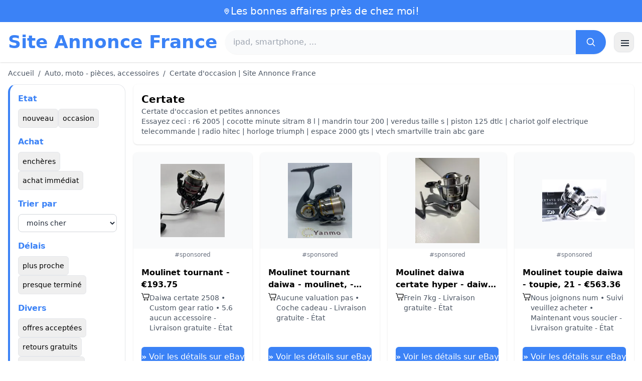

--- FILE ---
content_type: text/html; charset=UTF-8
request_url: https://www.site-annonce.fr/certate
body_size: 18661
content:
<!DOCTYPE html>
<html lang="fr">
<head>
    <meta charset="UTF-8">
    <meta name="viewport" content="width=device-width, initial-scale=1.0">
    <title>Certate d'occasion | Site Annonce France</title>
    <meta name="description" content="Certate d'occasion | Site Annonce France  :  sélection des produits les moins chers, d'occasion ou neufs. Site facile et rapide.">
    <link rel="icon" type="image/png" sizes="96x96" href="https://www.site-annonce.fr/favicon.ico"> 
    <meta name="google-site-verification" content="7Pw3UtAoJp2P_V9zSeV3LhHz7NlX0BQM-OY9337K8M8" />
    <!-- 100% privacy-first analytics -->
<script data-collect-dnt="true" async src="https://scripts.simpleanalyticscdn.com/latest.js"></script></head>
<body>
<style id="inline-css">
/* inline from: assets/tailwind.css */
*,:after,:before{--tw-border-spacing-x:0;--tw-border-spacing-y:0;--tw-translate-x:0;--tw-translate-y:0;--tw-rotate:0;--tw-skew-x:0;--tw-skew-y:0;--tw-scale-x:1;--tw-scale-y:1;--tw-pan-x: ;--tw-pan-y: ;--tw-pinch-zoom: ;--tw-scroll-snap-strictness:proximity;--tw-gradient-from-position: ;--tw-gradient-via-position: ;--tw-gradient-to-position: ;--tw-ordinal: ;--tw-slashed-zero: ;--tw-numeric-figure: ;--tw-numeric-spacing: ;--tw-numeric-fraction: ;--tw-ring-inset: ;--tw-ring-offset-width:0px;--tw-ring-offset-color:#fff;--tw-ring-color:rgba(59,130,246,.5);--tw-ring-offset-shadow:0 0 #0000;--tw-ring-shadow:0 0 #0000;--tw-shadow:0 0 #0000;--tw-shadow-colored:0 0 #0000;--tw-blur: ;--tw-brightness: ;--tw-contrast: ;--tw-grayscale: ;--tw-hue-rotate: ;--tw-invert: ;--tw-saturate: ;--tw-sepia: ;--tw-drop-shadow: ;--tw-backdrop-blur: ;--tw-backdrop-brightness: ;--tw-backdrop-contrast: ;--tw-backdrop-grayscale: ;--tw-backdrop-hue-rotate: ;--tw-backdrop-invert: ;--tw-backdrop-opacity: ;--tw-backdrop-saturate: ;--tw-backdrop-sepia: ;--tw-contain-size: ;--tw-contain-layout: ;--tw-contain-paint: ;--tw-contain-style: }::backdrop{--tw-border-spacing-x:0;--tw-border-spacing-y:0;--tw-translate-x:0;--tw-translate-y:0;--tw-rotate:0;--tw-skew-x:0;--tw-skew-y:0;--tw-scale-x:1;--tw-scale-y:1;--tw-pan-x: ;--tw-pan-y: ;--tw-pinch-zoom: ;--tw-scroll-snap-strictness:proximity;--tw-gradient-from-position: ;--tw-gradient-via-position: ;--tw-gradient-to-position: ;--tw-ordinal: ;--tw-slashed-zero: ;--tw-numeric-figure: ;--tw-numeric-spacing: ;--tw-numeric-fraction: ;--tw-ring-inset: ;--tw-ring-offset-width:0px;--tw-ring-offset-color:#fff;--tw-ring-color:rgba(59,130,246,.5);--tw-ring-offset-shadow:0 0 #0000;--tw-ring-shadow:0 0 #0000;--tw-shadow:0 0 #0000;--tw-shadow-colored:0 0 #0000;--tw-blur: ;--tw-brightness: ;--tw-contrast: ;--tw-grayscale: ;--tw-hue-rotate: ;--tw-invert: ;--tw-saturate: ;--tw-sepia: ;--tw-drop-shadow: ;--tw-backdrop-blur: ;--tw-backdrop-brightness: ;--tw-backdrop-contrast: ;--tw-backdrop-grayscale: ;--tw-backdrop-hue-rotate: ;--tw-backdrop-invert: ;--tw-backdrop-opacity: ;--tw-backdrop-saturate: ;--tw-backdrop-sepia: ;--tw-contain-size: ;--tw-contain-layout: ;--tw-contain-paint: ;--tw-contain-style: }/*! tailwindcss v3.4.18 | MIT License | https://tailwindcss.com*/*,:after,:before{box-sizing:border-box;border:0 solid #e5e7eb}:after,:before{--tw-content:""}:host,html{line-height:1.5;-webkit-text-size-adjust:100%;-moz-tab-size:4;-o-tab-size:4;tab-size:4;font-family:ui-sans-serif,system-ui,sans-serif,Apple Color Emoji,Segoe UI Emoji,Segoe UI Symbol,Noto Color Emoji;font-feature-settings:normal;font-variation-settings:normal;-webkit-tap-highlight-color:transparent}body{margin:0;line-height:inherit}hr{height:0;color:inherit;border-top-width:1px}abbr:where([title]){-webkit-text-decoration:underline dotted;text-decoration:underline dotted}h1,h2,h3,h4,h5,h6{font-size:inherit;font-weight:inherit}a{color:inherit;text-decoration:inherit}b,strong{font-weight:bolder}code,kbd,pre,samp{font-family:ui-monospace,SFMono-Regular,Menlo,Monaco,Consolas,Liberation Mono,Courier New,monospace;font-feature-settings:normal;font-variation-settings:normal;font-size:1em}small{font-size:80%}sub,sup{font-size:75%;line-height:0;position:relative;vertical-align:baseline}sub{bottom:-.25em}sup{top:-.5em}table{text-indent:0;border-color:inherit;border-collapse:collapse}button,input,optgroup,select,textarea{font-family:inherit;font-feature-settings:inherit;font-variation-settings:inherit;font-size:100%;font-weight:inherit;line-height:inherit;letter-spacing:inherit;color:inherit;margin:0;padding:0}button,select{text-transform:none}button,input:where([type=button]),input:where([type=reset]),input:where([type=submit]){-webkit-appearance:button;background-color:transparent;background-image:none}:-moz-focusring{outline:auto}:-moz-ui-invalid{box-shadow:none}progress{vertical-align:baseline}::-webkit-inner-spin-button,::-webkit-outer-spin-button{height:auto}[type=search]{-webkit-appearance:textfield;outline-offset:-2px}::-webkit-search-decoration{-webkit-appearance:none}::-webkit-file-upload-button{-webkit-appearance:button;font:inherit}summary{display:list-item}blockquote,dd,dl,figure,h1,h2,h3,h4,h5,h6,hr,p,pre{margin:0}fieldset{margin:0}fieldset,legend{padding:0}menu,ol,ul{list-style:none;margin:0;padding:0}dialog{padding:0}textarea{resize:vertical}input::-moz-placeholder,textarea::-moz-placeholder{opacity:1;color:#9ca3af}input::placeholder,textarea::placeholder{opacity:1;color:#9ca3af}[role=button],button{cursor:pointer}:disabled{cursor:default}audio,canvas,embed,iframe,img,object,svg,video{display:block;vertical-align:middle}img,video{max-width:100%;height:auto}[hidden]:where(:not([hidden=until-found])){display:none}.container{width:100%}@media (min-width:640px){.container{max-width:640px}}@media (min-width:768px){.container{max-width:768px}}@media (min-width:1024px){.container{max-width:1024px}}@media (min-width:1280px){.container{max-width:1280px}}@media (min-width:1536px){.container{max-width:1536px}}.visible{visibility:visible}.invisible{visibility:hidden}.static{position:static}.fixed{position:fixed}.absolute{position:absolute}.relative{position:relative}.sticky{position:sticky}.inset-0{inset:0}.-right-2{right:-.5rem}.-top-2{top:-.5rem}.left-0{left:0}.left-2{left:.5rem}.right-0{right:0}.top-0{top:0}.top-1\/2{top:50%}.top-2{top:.5rem}.top-\[env\(safe-area-inset-top\)\]{top:env(safe-area-inset-top)}.z-10{z-index:10}.z-40{z-index:40}.col-span-full{grid-column:1/-1}.mx-4{margin-left:1rem;margin-right:1rem}.mx-auto{margin-left:auto;margin-right:auto}.mb-1{margin-bottom:.25rem}.mb-10{margin-bottom:2.5rem}.mb-2{margin-bottom:.5rem}.mb-4{margin-bottom:1rem}.mb-5{margin-bottom:1.25rem}.mb-6{margin-bottom:1.5rem}.mb-8{margin-bottom:2rem}.mr-2{margin-right:.5rem}.mt-0\.5{margin-top:.125rem}.mt-1{margin-top:.25rem}.mt-2{margin-top:.5rem}.mt-3{margin-top:.75rem}.mt-4{margin-top:1rem}.mt-5{margin-top:1.25rem}.mt-6{margin-top:1.5rem}.mt-8{margin-top:2rem}.line-clamp-2{overflow:hidden;display:-webkit-box;-webkit-box-orient:vertical;-webkit-line-clamp:2}.block{display:block}.inline-block{display:inline-block}.inline{display:inline}.flex{display:flex}.inline-flex{display:inline-flex}.table{display:table}.grid{display:grid}.hidden{display:none}.h-10{height:2.5rem}.h-2\.5{height:.625rem}.h-24{height:6rem}.h-28{height:7rem}.h-4{height:1rem}.h-5{height:1.25rem}.h-56{height:14rem}.h-6{height:1.5rem}.h-8{height:2rem}.h-full{height:100%}.max-h-full{max-height:100%}.min-h-24{min-height:6rem}.min-h-\[80px\]{min-height:80px}.w-10{width:2.5rem}.w-2\.5{width:.625rem}.w-24{width:6rem}.w-4{width:1rem}.w-5{width:1.25rem}.w-6{width:1.5rem}.w-72{width:18rem}.w-8{width:2rem}.w-full{width:100%}.max-w-2xl{max-width:42rem}.max-w-3xl{max-width:48rem}.max-w-6xl{max-width:72rem}.max-w-7xl{max-width:80rem}.max-w-full{max-width:100%}.max-w-none{max-width:none}.flex-1{flex:1 1 0%}.flex-shrink-0{flex-shrink:0}.-translate-y-1\/2{--tw-translate-y:-50%}.-translate-y-1\/2,.rotate-180{transform:translate(var(--tw-translate-x),var(--tw-translate-y)) rotate(var(--tw-rotate)) skewX(var(--tw-skew-x)) skewY(var(--tw-skew-y)) scaleX(var(--tw-scale-x)) scaleY(var(--tw-scale-y))}.rotate-180{--tw-rotate:180deg}.transform{transform:translate(var(--tw-translate-x),var(--tw-translate-y)) rotate(var(--tw-rotate)) skewX(var(--tw-skew-x)) skewY(var(--tw-skew-y)) scaleX(var(--tw-scale-x)) scaleY(var(--tw-scale-y))}.cursor-pointer{cursor:pointer}.resize{resize:both}.grid-cols-1{grid-template-columns:repeat(1,minmax(0,1fr))}.grid-cols-2{grid-template-columns:repeat(2,minmax(0,1fr))}.flex-row{flex-direction:row}.flex-col{flex-direction:column}.flex-wrap{flex-wrap:wrap}.items-start{align-items:flex-start}.items-center{align-items:center}.justify-center{justify-content:center}.justify-between{justify-content:space-between}.gap-1{gap:.25rem}.gap-2{gap:.5rem}.gap-3{gap:.75rem}.gap-4{gap:1rem}.gap-6{gap:1.5rem}.gap-8{gap:2rem}.space-x-1>:not([hidden])~:not([hidden]){--tw-space-x-reverse:0;margin-right:calc(.25rem*var(--tw-space-x-reverse));margin-left:calc(.25rem*(1 - var(--tw-space-x-reverse)))}.space-x-2>:not([hidden])~:not([hidden]){--tw-space-x-reverse:0;margin-right:calc(.5rem*var(--tw-space-x-reverse));margin-left:calc(.5rem*(1 - var(--tw-space-x-reverse)))}.space-x-4>:not([hidden])~:not([hidden]){--tw-space-x-reverse:0;margin-right:calc(1rem*var(--tw-space-x-reverse));margin-left:calc(1rem*(1 - var(--tw-space-x-reverse)))}.space-y-2>:not([hidden])~:not([hidden]){--tw-space-y-reverse:0;margin-top:calc(.5rem*(1 - var(--tw-space-y-reverse)));margin-bottom:calc(.5rem*var(--tw-space-y-reverse))}.space-y-4>:not([hidden])~:not([hidden]){--tw-space-y-reverse:0;margin-top:calc(1rem*(1 - var(--tw-space-y-reverse)));margin-bottom:calc(1rem*var(--tw-space-y-reverse))}.space-y-6>:not([hidden])~:not([hidden]){--tw-space-y-reverse:0;margin-top:calc(1.5rem*(1 - var(--tw-space-y-reverse)));margin-bottom:calc(1.5rem*var(--tw-space-y-reverse))}.divide-y>:not([hidden])~:not([hidden]){--tw-divide-y-reverse:0;border-top-width:calc(1px*(1 - var(--tw-divide-y-reverse)));border-bottom-width:calc(1px*var(--tw-divide-y-reverse))}.divide-gray-200>:not([hidden])~:not([hidden]){--tw-divide-opacity:1;border-color:rgb(229 231 235/var(--tw-divide-opacity,1))}.overflow-hidden{overflow:hidden}.overflow-y-auto{overflow-y:auto}.scroll-smooth{scroll-behavior:smooth}.rounded{border-radius:.25rem}.rounded-2xl{border-radius:1rem}.rounded-3xl{border-radius:1.5rem}.rounded-full{border-radius:9999px}.rounded-lg{border-radius:.5rem}.rounded-md{border-radius:.375rem}.rounded-xl{border-radius:.75rem}.rounded-r-md{border-top-right-radius:.375rem;border-bottom-right-radius:.375rem}.border{border-width:1px}.border-b{border-bottom-width:1px}.border-b-2{border-bottom-width:2px}.border-l-4{border-left-width:4px}.border-t{border-top-width:1px}.border-gray-200{--tw-border-opacity:1;border-color:rgb(229 231 235/var(--tw-border-opacity,1))}.border-gray-300{--tw-border-opacity:1;border-color:rgb(209 213 219/var(--tw-border-opacity,1))}.border-l-blue-500{--tw-border-opacity:1;border-left-color:rgb(59 130 246/var(--tw-border-opacity,1))}.bg-black\/40{background-color:rgba(0,0,0,.4)}.bg-blue-500{--tw-bg-opacity:1;background-color:rgb(59 130 246/var(--tw-bg-opacity,1))}.bg-blue-600{--tw-bg-opacity:1;background-color:rgb(37 99 235/var(--tw-bg-opacity,1))}.bg-gray-100{--tw-bg-opacity:1;background-color:rgb(243 244 246/var(--tw-bg-opacity,1))}.bg-gray-200{--tw-bg-opacity:1;background-color:rgb(229 231 235/var(--tw-bg-opacity,1))}.bg-gray-50{--tw-bg-opacity:1;background-color:rgb(249 250 251/var(--tw-bg-opacity,1))}.bg-gray-700{--tw-bg-opacity:1;background-color:rgb(55 65 81/var(--tw-bg-opacity,1))}.bg-green-100{--tw-bg-opacity:1;background-color:rgb(220 252 231/var(--tw-bg-opacity,1))}.bg-red-100{--tw-bg-opacity:1;background-color:rgb(254 226 226/var(--tw-bg-opacity,1))}.bg-red-600{--tw-bg-opacity:1;background-color:rgb(220 38 38/var(--tw-bg-opacity,1))}.bg-white{--tw-bg-opacity:1;background-color:rgb(255 255 255/var(--tw-bg-opacity,1))}.bg-white\/90{background-color:hsla(0,0%,100%,.9)}.bg-white\/95{background-color:hsla(0,0%,100%,.95)}.object-contain{-o-object-fit:contain;object-fit:contain}.object-cover{-o-object-fit:cover;object-fit:cover}.p-3{padding:.75rem}.p-4{padding:1rem}.p-6{padding:1.5rem}.px-1{padding-left:.25rem;padding-right:.25rem}.px-10{padding-left:2.5rem;padding-right:2.5rem}.px-2{padding-left:.5rem;padding-right:.5rem}.px-3{padding-left:.75rem;padding-right:.75rem}.px-4{padding-left:1rem;padding-right:1rem}.px-5{padding-left:1.25rem;padding-right:1.25rem}.px-8{padding-left:2rem;padding-right:2rem}.py-1{padding-top:.25rem;padding-bottom:.25rem}.py-10{padding-top:2.5rem;padding-bottom:2.5rem}.py-2{padding-top:.5rem;padding-bottom:.5rem}.py-3{padding-top:.75rem;padding-bottom:.75rem}.py-4{padding-top:1rem;padding-bottom:1rem}.py-6{padding-top:1.5rem;padding-bottom:1.5rem}.py-8{padding-top:2rem;padding-bottom:2rem}.pr-4{padding-right:1rem}.pt-4{padding-top:1rem}.pt-8{padding-top:2rem}.text-center{text-align:center}.font-serif{font-family:ui-serif,Georgia,Cambria,Times New Roman,Times,serif}.text-2xl{font-size:1.5rem;line-height:2rem}.text-3xl{font-size:1.875rem;line-height:2.25rem}.text-\[10px\]{font-size:10px}.text-base{font-size:1rem;line-height:1.5rem}.text-lg{font-size:1.125rem;line-height:1.75rem}.text-sm{font-size:.875rem;line-height:1.25rem}.text-xl{font-size:1.25rem;line-height:1.75rem}.text-xs{font-size:.75rem;line-height:1rem}.font-bold{font-weight:700}.font-medium{font-weight:500}.font-normal{font-weight:400}.font-semibold{font-weight:600}.uppercase{text-transform:uppercase}.lowercase{text-transform:lowercase}.leading-none{line-height:1}.leading-tight{line-height:1.25}.tracking-tight{letter-spacing:-.025em}.text-blue-500{--tw-text-opacity:1;color:rgb(59 130 246/var(--tw-text-opacity,1))}.text-gray-500{--tw-text-opacity:1;color:rgb(107 114 128/var(--tw-text-opacity,1))}.text-gray-600{--tw-text-opacity:1;color:rgb(75 85 99/var(--tw-text-opacity,1))}.text-gray-700{--tw-text-opacity:1;color:rgb(55 65 81/var(--tw-text-opacity,1))}.text-gray-800{--tw-text-opacity:1;color:rgb(31 41 55/var(--tw-text-opacity,1))}.text-gray-900{--tw-text-opacity:1;color:rgb(17 24 39/var(--tw-text-opacity,1))}.text-green-800{--tw-text-opacity:1;color:rgb(22 101 52/var(--tw-text-opacity,1))}.text-orange-500{--tw-text-opacity:1;color:rgb(249 115 22/var(--tw-text-opacity,1))}.text-orange-600{--tw-text-opacity:1;color:rgb(234 88 12/var(--tw-text-opacity,1))}.text-red-700{--tw-text-opacity:1;color:rgb(185 28 28/var(--tw-text-opacity,1))}.text-white{--tw-text-opacity:1;color:rgb(255 255 255/var(--tw-text-opacity,1))}.underline-offset-4{text-underline-offset:4px}.opacity-40{opacity:.4}.shadow{--tw-shadow:0 1px 3px 0 rgba(0,0,0,.1),0 1px 2px -1px rgba(0,0,0,.1);--tw-shadow-colored:0 1px 3px 0 var(--tw-shadow-color),0 1px 2px -1px var(--tw-shadow-color)}.shadow,.shadow-lg{box-shadow:var(--tw-ring-offset-shadow,0 0 #0000),var(--tw-ring-shadow,0 0 #0000),var(--tw-shadow)}.shadow-lg{--tw-shadow:0 10px 15px -3px rgba(0,0,0,.1),0 4px 6px -4px rgba(0,0,0,.1);--tw-shadow-colored:0 10px 15px -3px var(--tw-shadow-color),0 4px 6px -4px var(--tw-shadow-color)}.shadow-sm{--tw-shadow:0 1px 2px 0 rgba(0,0,0,.05);--tw-shadow-colored:0 1px 2px 0 var(--tw-shadow-color)}.shadow-sm,.shadow-xl{box-shadow:var(--tw-ring-offset-shadow,0 0 #0000),var(--tw-ring-shadow,0 0 #0000),var(--tw-shadow)}.shadow-xl{--tw-shadow:0 20px 25px -5px rgba(0,0,0,.1),0 8px 10px -6px rgba(0,0,0,.1);--tw-shadow-colored:0 20px 25px -5px var(--tw-shadow-color),0 8px 10px -6px var(--tw-shadow-color)}.outline-none{outline:2px solid transparent;outline-offset:2px}.outline{outline-style:solid}.filter{filter:var(--tw-blur) var(--tw-brightness) var(--tw-contrast) var(--tw-grayscale) var(--tw-hue-rotate) var(--tw-invert) var(--tw-saturate) var(--tw-sepia) var(--tw-drop-shadow)}.backdrop-blur{--tw-backdrop-blur:blur(8px);-webkit-backdrop-filter:var(--tw-backdrop-blur) var(--tw-backdrop-brightness) var(--tw-backdrop-contrast) var(--tw-backdrop-grayscale) var(--tw-backdrop-hue-rotate) var(--tw-backdrop-invert) var(--tw-backdrop-opacity) var(--tw-backdrop-saturate) var(--tw-backdrop-sepia);backdrop-filter:var(--tw-backdrop-blur) var(--tw-backdrop-brightness) var(--tw-backdrop-contrast) var(--tw-backdrop-grayscale) var(--tw-backdrop-hue-rotate) var(--tw-backdrop-invert) var(--tw-backdrop-opacity) var(--tw-backdrop-saturate) var(--tw-backdrop-sepia)}.transition{transition-property:color,background-color,border-color,text-decoration-color,fill,stroke,opacity,box-shadow,transform,filter,-webkit-backdrop-filter;transition-property:color,background-color,border-color,text-decoration-color,fill,stroke,opacity,box-shadow,transform,filter,backdrop-filter;transition-property:color,background-color,border-color,text-decoration-color,fill,stroke,opacity,box-shadow,transform,filter,backdrop-filter,-webkit-backdrop-filter;transition-timing-function:cubic-bezier(.4,0,.2,1);transition-duration:.15s}.transition-shadow{transition-property:box-shadow;transition-timing-function:cubic-bezier(.4,0,.2,1);transition-duration:.15s}.transition-transform{transition-property:transform;transition-timing-function:cubic-bezier(.4,0,.2,1)}.duration-150,.transition-transform{transition-duration:.15s}.duration-200{transition-duration:.2s}.duration-300{transition-duration:.3s}.hover\:-translate-y-0\.5:hover{--tw-translate-y:-0.125rem;transform:translate(var(--tw-translate-x),var(--tw-translate-y)) rotate(var(--tw-rotate)) skewX(var(--tw-skew-x)) skewY(var(--tw-skew-y)) scaleX(var(--tw-scale-x)) scaleY(var(--tw-scale-y))}.hover\:bg-blue-700:hover{--tw-bg-opacity:1;background-color:rgb(29 78 216/var(--tw-bg-opacity,1))}.hover\:bg-gray-100:hover{--tw-bg-opacity:1;background-color:rgb(243 244 246/var(--tw-bg-opacity,1))}.hover\:bg-gray-300:hover{--tw-bg-opacity:1;background-color:rgb(209 213 219/var(--tw-bg-opacity,1))}.hover\:bg-gray-50:hover{--tw-bg-opacity:1;background-color:rgb(249 250 251/var(--tw-bg-opacity,1))}.hover\:bg-gray-800:hover{--tw-bg-opacity:1;background-color:rgb(31 41 55/var(--tw-bg-opacity,1))}.hover\:bg-white:hover{--tw-bg-opacity:1;background-color:rgb(255 255 255/var(--tw-bg-opacity,1))}.hover\:text-blue-600:hover{--tw-text-opacity:1;color:rgb(37 99 235/var(--tw-text-opacity,1))}.hover\:shadow-md:hover{--tw-shadow:0 4px 6px -1px rgba(0,0,0,.1),0 2px 4px -2px rgba(0,0,0,.1);--tw-shadow-colored:0 4px 6px -1px var(--tw-shadow-color),0 2px 4px -2px var(--tw-shadow-color)}.hover\:shadow-md:hover,.hover\:shadow-sm:hover{box-shadow:var(--tw-ring-offset-shadow,0 0 #0000),var(--tw-ring-shadow,0 0 #0000),var(--tw-shadow)}.hover\:shadow-sm:hover{--tw-shadow:0 1px 2px 0 rgba(0,0,0,.05);--tw-shadow-colored:0 1px 2px 0 var(--tw-shadow-color)}.hover\:shadow-xl:hover{--tw-shadow:0 20px 25px -5px rgba(0,0,0,.1),0 8px 10px -6px rgba(0,0,0,.1);--tw-shadow-colored:0 20px 25px -5px var(--tw-shadow-color),0 8px 10px -6px var(--tw-shadow-color);box-shadow:var(--tw-ring-offset-shadow,0 0 #0000),var(--tw-ring-shadow,0 0 #0000),var(--tw-shadow)}.focus\:border-blue-500:focus{--tw-border-opacity:1;border-color:rgb(59 130 246/var(--tw-border-opacity,1))}.focus\:outline-none:focus{outline:2px solid transparent;outline-offset:2px}.focus\:ring-2:focus{--tw-ring-offset-shadow:var(--tw-ring-inset) 0 0 0 var(--tw-ring-offset-width) var(--tw-ring-offset-color);--tw-ring-shadow:var(--tw-ring-inset) 0 0 0 calc(2px + var(--tw-ring-offset-width)) var(--tw-ring-color);box-shadow:var(--tw-ring-offset-shadow),var(--tw-ring-shadow),var(--tw-shadow,0 0 #0000)}.focus\:ring-black\/10:focus{--tw-ring-color:rgba(0,0,0,.1)}.focus\:ring-blue-500:focus{--tw-ring-opacity:1;--tw-ring-color:rgb(59 130 246/var(--tw-ring-opacity,1))}.group:hover .group-hover\:scale-105{--tw-scale-x:1.05;--tw-scale-y:1.05}.group:hover .group-hover\:scale-105,.group:hover .group-hover\:scale-\[1\.02\]{transform:translate(var(--tw-translate-x),var(--tw-translate-y)) rotate(var(--tw-rotate)) skewX(var(--tw-skew-x)) skewY(var(--tw-skew-y)) scaleX(var(--tw-scale-x)) scaleY(var(--tw-scale-y))}.group:hover .group-hover\:scale-\[1\.02\]{--tw-scale-x:1.02;--tw-scale-y:1.02}.group:hover .group-hover\:underline{text-decoration-line:underline}@media (min-width:640px){.sm\:flex{display:flex}.sm\:h-32{height:8rem}.sm\:grid-cols-2{grid-template-columns:repeat(2,minmax(0,1fr))}.sm\:grid-cols-3{grid-template-columns:repeat(3,minmax(0,1fr))}.sm\:grid-cols-4{grid-template-columns:repeat(4,minmax(0,1fr))}.sm\:gap-4{gap:1rem}.sm\:p-10{padding:2.5rem}.sm\:p-8{padding:2rem}.sm\:px-12{padding-left:3rem;padding-right:3rem}.sm\:px-6{padding-left:1.5rem;padding-right:1.5rem}.sm\:py-12{padding-top:3rem;padding-bottom:3rem}.sm\:py-2{padding-top:.5rem;padding-bottom:.5rem}.sm\:py-8{padding-top:2rem;padding-bottom:2rem}.sm\:text-2xl{font-size:1.5rem;line-height:2rem}.sm\:text-4xl{font-size:2.25rem;line-height:2.5rem}.sm\:text-sm{font-size:.875rem;line-height:1.25rem}}@media (min-width:768px){.md\:mb-0{margin-bottom:0}.md\:mr-2{margin-right:.5rem}.md\:flex{display:flex}.md\:hidden{display:none}.md\:h-48{height:12rem}.md\:w-1\/4{width:25%}.md\:w-3\/4{width:75%}.md\:w-80{width:20rem}.md\:w-auto{width:auto}.md\:w-full{width:100%}.md\:grid-cols-2{grid-template-columns:repeat(2,minmax(0,1fr))}.md\:grid-cols-4{grid-template-columns:repeat(4,minmax(0,1fr))}.md\:flex-row{flex-direction:row}.md\:flex-col{flex-direction:column}.md\:items-center{align-items:center}.md\:justify-between{justify-content:space-between}.md\:p-4{padding:1rem}.md\:pr-4{padding-right:1rem}.md\:text-4xl{font-size:2.25rem;line-height:2.5rem}}@media (min-width:1024px){.lg\:col-span-1{grid-column:span 1/span 1}.lg\:h-32{height:8rem}.lg\:w-1\/5{width:20%}.lg\:w-4\/5{width:80%}.lg\:grid-cols-3{grid-template-columns:repeat(3,minmax(0,1fr))}.lg\:grid-cols-5{grid-template-columns:repeat(5,minmax(0,1fr))}.lg\:flex-row{flex-direction:row}.lg\:flex-wrap{flex-wrap:wrap}.lg\:items-center{align-items:center}.lg\:justify-between{justify-content:space-between}.lg\:px-8{padding-left:2rem;padding-right:2rem}}@media (min-width:1280px){.xl\:grid-cols-3{grid-template-columns:repeat(3,minmax(0,1fr))}.xl\:grid-cols-4{grid-template-columns:repeat(4,minmax(0,1fr))}}
</style>
<style id="inline-css">
/* inline from: assets/global.css */
/* homepage */.dropdown:hover .dropdown-menu {    display: block;}.custom-checkbox:checked {    background-color: #3665f3;}.custom-checkbox:checked::after {    content: '✓';    color: white;    position: absolute;    left: 50%;    top: 50%;    transform: translate(-50%, -50%);}.price-range-slider {    -webkit-appearance: none;    width: 100%;    height: 4px;    background: #ddd;    outline: none;}.price-range-slider::-webkit-slider-thumb {    -webkit-appearance: none;    width: 16px;    height: 16px;    background: #3665f3;    cursor: pointer;    border-radius: 50%;}.star-rating i {    color: #ffb800;}.product-card:hover {    transform: translateY(-5px);    box-shadow: 0 10px 20px rgba(0,0,0,0.1);}.filter-section {    transition: all 0.3s ease;}.filter-content {    max-height: 1000px;    overflow: hidden;    transition: max-height 0.3s ease;}.filter-content.collapsed {    max-height: 0;}.homelist li{    list-style: disc;    margin-left:2rem;    font-weight: normal;}/* product */#mobile-filters { padding-top: env(safe-area-inset-top); }#mobile-filters ul { scrollbar-gutter: stable both-edges; }#mobile-filters a{  white-space: nowrap;  word-break: keep-all;  overflow-wrap: normal;  hyphens: none;  background-color:white;}/* Sidebar cachée sur mobile */.sidebar {  display: none;}.maxHeightLine {    height:20px;    overflow: hidden;    text-overflow: ellipsis;}/* Affichée à partir de 768px (tablette et +) */@media (min-width: 768px) {  .sidebar {    display: block;  }  .maxHeightLine {    height:auto;    overflow: auto;  }}/* à mettre une fois */.no-scrollbar::-webkit-scrollbar {    display: none;}.no-scrollbar {    -ms-overflow-style: none;    scrollbar-width: none;}
</style>

<header class="w-full bg-white shadow">
  <!-- Top bar -->
  <div class="bg-blue-500 text-white text-sm">
    <div class="max-w-6xl mx-auto px-4 py-2 flex items-center justify-center gap-2 text-center">

      <!-- Location icon -->
      <svg class="w-4 h-4" fill="none" stroke="currentColor" stroke-width="2"
           viewBox="0 0 24 24" aria-hidden="true">
        <path stroke-linecap="round" stroke-linejoin="round"
              d="M12 21s-6-5.686-6-10a6 6 0 1 1 12 0c0 4.314-6 10-6 10z" />
        <circle cx="12" cy="11" r="2.5" />
      </svg>

      <a href="https://www.site-annonce.fr/s/bargain" class="inline-flex items-center gap-2 text-xl font-medium focus:outline-none">
        Les bonnes affaires près de chez moi!      </a>

    </div>
  </div>

  <!-- Main header row -->
  <div class="mx-auto px-4 py-4">
    <div class="flex items-center justify-between gap-4">
      <!-- Left : title -->
      <div class="flex items-center">
        <a href="https://www.site-annonce.fr/" class="text-3xl md:text-4xl font-bold text-blue-500 leading-none">
          Site Annonce France        </a>
      </div>

      <!-- Center : search desktop -->
      <form class="hidden md:flex flex-1 mx-4" action="https://www.site-annonce.fr/s/bargain#results" method="post">
        <div class="flex w-full bg-gray-50 rounded-full shadow-sm overflow-hidden">
          <input type="hidden" name="mode" value="standard" />
          <input
            type="text"
            placeholder="ipad, smartphone, ..."
            data-hj-allow
            class="flex-1 px-4 py-3 text-gray-700 bg-gray-50 outline-none"
            name="keyword_search"
          />
          <button
            type="submit"
            class="flex items-center justify-center px-5 bg-blue-500 text-white"
          >
            <svg class="w-5 h-5" fill="none" stroke="currentColor" stroke-width="2"
                 viewBox="0 0 24 24">
              <path stroke-linecap="round" stroke-linejoin="round"
                    d="m21 21-4.35-4.35M10.5 18a7.5 7.5 0 1 1 0-15 7.5 7.5 0 0 1 0 15z" />
            </svg>
          </button>
        </div>
      </form>

      <!-- Right desktop icons -->
       
      <div class="hidden md:flex items-center gap-6">
                <!-- Desktop hamburger -->
        <button
          id="desktopMenuToggle"
          class="w-10 h-10 flex items-center justify-center rounded-xl border border-gray-200 shadow-sm hover:bg-gray-50">
          <svg class="w-5 h-5 text-gray-800" fill="none" stroke="currentColor" stroke-width="2">
            <path d="M4 7h16M4 12h16M4 17h16" />
          </svg>
        </button>
      </div>

      <!-- Mobile hamburger -->
      <button
        id="mobileMenuToggle"
        class="md:hidden w-10 h-10 flex items-center justify-center rounded-xl border border-gray-200 shadow-sm">
        <svg class="w-5 h-5 text-gray-800" fill="none" stroke="currentColor" stroke-width="2">
          <path d="M4 7h16M4 12h16M4 17h16" />
        </svg>
      </button>
    </div>

    <!-- Mobile search -->
    <form class="mt-3 md:hidden" action="https://www.site-annonce.fr/s/bargain#results" method="post">
      <div class="flex w-full bg-gray-50 rounded-full shadow-sm overflow-hidden">
        <input type="hidden" name="mode" value="standard" />
        <input type="text" name="keyword_search" placeholder="ipad, smartphone, ..." data-hj-allow 
               class="flex-1 px-4 py-3 text-gray-700 bg-gray-50 outline-none" />
        <button class="flex items-center justify-center px-5 bg-blue-500 text-white">
          <svg class="w-5 h-5" fill="none" stroke="currentColor" stroke-width="2">
            <path d="m21 21-4.35-4.35M10.5 18a7.5 7.5 0 1 1 0-15 7.5 7.5 0 0 1 0 15z" />
          </svg>
        </button>
      </div>
    </form>

    <!-- Mobile actions -->
    <div id="mobileActions" class="md:hidden hidden mt-3 flex items-center gap-6">
      <!-- Cart -->
      <button class="relative">
        <svg class="w-6 h-6 text-gray-800" fill="none" stroke="currentColor" stroke-width="2">
          <path d="M3 3h2l.4 2M7 13h10L19 6H5.4M7 13 5.4 5M7 13l-1.293 2.293A1 1 0 0 0 6.618 17H18M9 21h.01M15 21h.01" />
        </svg>
        <span class="absolute -top-2 -right-2 bg-blue-500 text-white text-xs font-semibold rounded-full w-5 h-5 flex items-center justify-center">0</span>
      </button>

      <!-- Mail -->
      <button>
        <svg class="w-6 h-6 text-gray-800" fill="none" stroke="currentColor" stroke-width="2">
          <path d="M4 6h16v12H4z" />
          <path d="m4 7 8 6 8-6" />
        </svg>
      </button>

      <!-- User -->
      <button>
        <svg class="w-6 h-6 text-gray-800" fill="none" stroke="currentColor" stroke-width="2">
          <path d="M12 12a4 4 0 1 0 0-8 4 4 0 0 0 0 8z" />
          <path d="M6 20a6 6 0 0 1 12 0" />
        </svg>
      </button>
    </div>
  </div>
</header>

<!-- FULL MENU (desktop + mobile) -->
<!-- FULL MENU OVERLAY (vertical, desktop + mobile) -->
<nav id="mainMenu" class="fixed inset-0 z-40 hidden">
  <!-- Fond assombri -->
  <div id="menuBackdrop" class="absolute inset-0 bg-black/40"></div>

  <!-- Panneau latéral -->
  <div class="absolute right-0 top-0 h-full w-72 md:w-80 bg-white shadow-xl flex flex-col">
    <!-- Header du panneau -->
    <div class="flex items-center justify-between px-4 py-4 border-b border-gray-200">
      <span class="text-base font-semibold text-gray-800">
        Site Annonce France      </span>
      <button id="menuClose" class="w-8 h-8 flex items-center justify-center rounded-full hover:bg-gray-100">
        <svg class="w-4 h-4 text-gray-700" fill="none" stroke="currentColor" stroke-width="2" viewBox="0 0 24 24">
          <path stroke-linecap="round" stroke-linejoin="round" d="M6 18 18 6M6 6l12 12" />
        </svg>
      </button>
    </div>

    <!-- Liens (verticaux) -->
    <div class="flex-1 overflow-y-auto">
      <div class="flex flex-col divide-y divide-gray-200 text-sm font-medium">
        <a href="https://www.site-annonce.fr/" class="px-4 py-3 hover:bg-gray-50">
          Accueil        </a>
        <a href="https://www.site-annonce.fr/s/bargain?mode=standard" class="px-4 py-3 hover:bg-gray-50">
          Rechercher        </a>                                
        <a href="https://www.site-annonce.fr/s/bargain?mode=local" class="px-4 py-3 hover:bg-gray-50">
          Près de chez moi        </a>
        <a href="https://www.site-annonce.fr/s/bargain?mode=misspelled" class="px-4 py-3 hover:bg-gray-50">
          Offres mal orthographiées        </a>
        <a href="https://www.site-annonce.fr/s/bargain?mode=lastminute" class="px-4 py-3 hover:bg-gray-50">
          Enchères de dernière minute        </a>                        
        <a href="https://www.facebook.com/profile.php?id=61584598651411" class="px-4 py-3 hover:bg-gray-50">
          Facebook Page
        </a>
        <a href="https://www.site-annonce.fr/mag/" class="px-4 py-3 hover:bg-gray-50">
          Blog
        </a>        
        <a href="https://www.site-annonce.fr/s/contact" class="px-4 py-3 hover:bg-gray-50">
          Contact        </a>
      </div>
    </div>

    <!-- Zone bas (optionnelle : liens compte, etc.) -->
    <div class="border-t border-gray-200 px-4 py-3 flex flex-col gap-2 text-sm">
      <a href="https://www.site-annonce.fr/s/myaccount" class="flex items-center gap-2 hover:text-blue-600">
        <svg class="w-4 h-4 text-gray-700" fill="none" stroke="currentColor" stroke-width="2" viewBox="0 0 24 24">
          <path d="M12 12a4 4 0 1 0 0-8 4 4 0 0 0 0 8z" />
          <path d="M6 20a6 6 0 0 1 12 0" />
        </svg>
        <span>Compte</span>
      </a>
      <a href="https://www.site-annonce.fr/s/cart" class="flex items-center gap-2 hover:text-blue-600">
        <svg class="w-4 h-4 text-gray-700" fill="none" stroke="currentColor" stroke-width="2" viewBox="0 0 24 24">
          <path d="M3 3h2l.4 2M7 13h10L19 6H5.4M7 13 5.4 5M7 13l-1.293 2.293A1 1 0 0 0 6.618 17H18M9 21h.01M15 21h.01" />
        </svg>
        <span>Panier</span>
      </a>
    </div>
  </div>
</nav>
    <!-- Breadcrumbs -->
    <div class="container mx-auto px-4 py-3 text-sm">
        <div class="flex items-center space-x-2 text-gray-600">
            <a href="https://www.site-annonce.fr/" class="hover:text-blue-600">Accueil</a>
            <span>/</span>
            <span class="maxHeightLine"><a href='https://www.site-annonce.fr/s/auto-moto-pi-eces-accessoires'>Auto, moto - pièces, accessoires</a></span>
            <span>/</span>
            <span class="font-medium maxHeightLine">Certate d'occasion | Site Annonce France</span>
        </div>
    </div>

    <!-- Main Content -->
    <div class="container mx-auto px-4">
        <div class="flex flex-col md:flex-row">
            <!-- Filters Sidebar -->
            
<!-- DESKTOP FILTERS -->
<div class="w-full md:w-1/4 lg:w-1/5 pr-4 mb-6 sidebar">
    <div class="bg-white rounded-2xl p-4 shadow-sm space-y-6 border border-gray-200 border-l-4 border-l-blue-500">
        <div class="justify-between items-center mb-4">           
            <div class="justify-between items-center mb-4">

                            <div class="space-y-2 mb-4">
                    <h3 class="text-s font-semibold text-blue-500">Etat</h3>
                    <div class="flex flex-wrap gap-2" data-group="condition">
                    
                            <button type="button"
                                    class="clickable-product cursor-pointer filter-pill px-2 py-2 rounded-md border text-sm hover:bg-gray-100"
                                    data-url="aHR0cHM6Ly93d3cuYW1hem9uLmZyL3M/[base64]">
                                nouveau
                            </button>          
                            <button type="button"
                                    class="clickable-product cursor-pointer filter-pill px-2 py-2 rounded-md border text-sm hover:bg-gray-100"
                                    data-url="aHR0cHM6Ly93d3cuYW1hem9uLmZyL3M/[base64]">
                                occasion
                            </button>                              </div>
                </div>
                            <div class="space-y-2 mb-4">
                    <h3 class="text-s font-semibold text-blue-500">Achat</h3>
                    <div class="flex flex-wrap gap-2" data-group="condition">
                    
                            <button type="button"
                                    class="clickable-product cursor-pointer filter-pill px-2 py-2 rounded-md border text-sm hover:bg-gray-100"
                                    data-url="aHR0cHM6Ly93d3cuYW1hem9uLmZyL3M/[base64]">
                                enchères
                            </button>          
                            <button type="button"
                                    class="clickable-product cursor-pointer filter-pill px-2 py-2 rounded-md border text-sm hover:bg-gray-100"
                                    data-url="aHR0cHM6Ly93d3cuYW1hem9uLmZyL3M/[base64]">
                                achat immédiat
                            </button>                              </div>
                </div>
                            <div class="space-y-2 mb-4">
                    <h3 class="text-s font-semibold text-blue-500">Trier par</h3>
                    <div class="flex flex-wrap gap-2" data-group="condition">
                    <select
                                id="sortSelect"
                                class="clickable-product w-full rounded-lg border border-gray-300 bg-white px-3 py-2 text-sm text-gray-800
                                        focus:outline-none focus:ring-2 focus:ring-blue-500 focus:border-blue-500"
                                ><option data-url="aHR0cHM6Ly93d3cuYW1hem9uLmZyL3M/[base64]">
                                        moins cher
                                    </option><option data-url="aHR0cHM6Ly93d3cuYW1hem9uLmZyL3M/[base64]">
                                        plus cher
                                    </option><option data-url="aHR0cHM6Ly93d3cuYW1hem9uLmZyL3M/[base64]">
                                        meilleures ventes
                                    </option><option data-url="aHR0cHM6Ly93d3cuYW1hem9uLmZyL3M/[base64]">
                                        nouveautés
                                    </option></select>                    </div>
                </div>
                            <div class="space-y-2 mb-4">
                    <h3 class="text-s font-semibold text-blue-500">Délais</h3>
                    <div class="flex flex-wrap gap-2" data-group="condition">
                    
                            <button type="button"
                                    class="clickable-product cursor-pointer filter-pill px-2 py-2 rounded-md border text-sm hover:bg-gray-100"
                                    data-url="aHR0cHM6Ly93d3cuYW1hem9uLmZyL3M/[base64]">
                                plus proche
                            </button>          
                            <button type="button"
                                    class="clickable-product cursor-pointer filter-pill px-2 py-2 rounded-md border text-sm hover:bg-gray-100"
                                    data-url="aHR0cHM6Ly93d3cuYW1hem9uLmZyL3M/[base64]">
                                presque terminé
                            </button>                              </div>
                </div>
                            <div class="space-y-2 mb-4">
                    <h3 class="text-s font-semibold text-blue-500">Divers</h3>
                    <div class="flex flex-wrap gap-2" data-group="condition">
                    
                            <button type="button"
                                    class="clickable-product cursor-pointer filter-pill px-2 py-2 rounded-md border text-sm hover:bg-gray-100"
                                    data-url="aHR0cHM6Ly93d3cuYW1hem9uLmZyL3M/[base64]">
                                offres acceptées
                            </button>          
                            <button type="button"
                                    class="clickable-product cursor-pointer filter-pill px-2 py-2 rounded-md border text-sm hover:bg-gray-100"
                                    data-url="aHR0cHM6Ly93d3cuYW1hem9uLmZyL3M/[base64]">
                                retours gratuits
                            </button>          
                            <button type="button"
                                    class="clickable-product cursor-pointer filter-pill px-2 py-2 rounded-md border text-sm hover:bg-gray-100"
                                    data-url="aHR0cHM6Ly93d3cuYW1hem9uLmZyL3M/[base64]">
                                clickez collectez
                            </button>                              </div>
                </div>
                           
            </div>
        </div>
  </div>
</div>

<!-- MOBILE STICKY FILTERS (visible < md) -->
<div id="mobile-filters" class="md:hidden sticky top-[env(safe-area-inset-top)] z-40 bg-white/95 backdrop-blur">
  <div class="flex flex-wrap items-center gap-1 mt-2 bg-gray-50 rounded-lg p-3 border-b-2 border-gray-300">

          <div class="space-y-2 mb-4">            
            <div class="" data-group="condition">
            <select
            id="sortSelect_condition"
            class="clickable-product rounded-lg border border-gray-300 bg-white px-1 py-2 text-sm text-gray-800
               focus:outline-none focus:ring-2 focus:ring-blue-500 focus:border-blue-500"
            >
            <option>Etat</option>
            
            <option data-url="aHR0cHM6Ly93d3cuYW1hem9uLmZyL3M/[base64]">nouveau</option><option data-url="aHR0cHM6Ly93d3cuYW1hem9uLmZyL3M/[base64]">occasion</option>            </select>
            </div>
        </div>
            <div class="space-y-2 mb-4">            
            <div class="" data-group="condition">
            <select
            id="sortSelect_purchase"
            class="clickable-product rounded-lg border border-gray-300 bg-white px-1 py-2 text-sm text-gray-800
               focus:outline-none focus:ring-2 focus:ring-blue-500 focus:border-blue-500"
            >
            <option>Achat</option>
            
            <option data-url="aHR0cHM6Ly93d3cuYW1hem9uLmZyL3M/[base64]">enchères</option><option data-url="aHR0cHM6Ly93d3cuYW1hem9uLmZyL3M/[base64]">achat immédiat</option>            </select>
            </div>
        </div>
            <div class="space-y-2 mb-4">            
            <div class="" data-group="condition">
            <select
            id="sortSelect_sort by"
            class="clickable-product rounded-lg border border-gray-300 bg-white px-1 py-2 text-sm text-gray-800
               focus:outline-none focus:ring-2 focus:ring-blue-500 focus:border-blue-500"
            >
            <option>Trier par</option>
            
            <option data-url="aHR0cHM6Ly93d3cuYW1hem9uLmZyL3M/[base64]">moins cher</option><option data-url="aHR0cHM6Ly93d3cuYW1hem9uLmZyL3M/[base64]">plus cher</option><option data-url="aHR0cHM6Ly93d3cuYW1hem9uLmZyL3M/[base64]">meilleures ventes</option><option data-url="aHR0cHM6Ly93d3cuYW1hem9uLmZyL3M/[base64]">nouveautés</option>            </select>
            </div>
        </div>
            <div class="space-y-2 mb-4">            
            <div class="" data-group="condition">
            <select
            id="sortSelect_time"
            class="clickable-product rounded-lg border border-gray-300 bg-white px-1 py-2 text-sm text-gray-800
               focus:outline-none focus:ring-2 focus:ring-blue-500 focus:border-blue-500"
            >
            <option>Délais</option>
            
            <option data-url="aHR0cHM6Ly93d3cuYW1hem9uLmZyL3M/[base64]">plus proche</option><option data-url="aHR0cHM6Ly93d3cuYW1hem9uLmZyL3M/[base64]">presque terminé</option>            </select>
            </div>
        </div>
            <div class="space-y-2 mb-4">            
            <div class="" data-group="condition">
            <select
            id="sortSelect_various"
            class="clickable-product rounded-lg border border-gray-300 bg-white px-1 py-2 text-sm text-gray-800
               focus:outline-none focus:ring-2 focus:ring-blue-500 focus:border-blue-500"
            >
            <option>Divers</option>
            
            <option data-url="aHR0cHM6Ly93d3cuYW1hem9uLmZyL3M/[base64]">offres acceptées</option><option data-url="aHR0cHM6Ly93d3cuYW1hem9uLmZyL3M/[base64]">retours gratuits</option><option data-url="aHR0cHM6Ly93d3cuYW1hem9uLmZyL3M/[base64]">clickez collectez</option>            </select>
            </div>
        </div>
      
  </div>
</div>            
            <!-- Products List -->
            <div class="w-full md:w-3/4 lg:w-4/5">
                <div class="bg-white rounded-lg shadow p-4 mb-4">
                    <div class="flex flex-col md:flex-row md:items-center md:justify-between">
                        <h1 class="text-xl font-bold mb-2 md:mb-0">Certate</h1>                        
                    </div>
                    <h2 class="text-sm text-gray-600">Certate d'occasion et petites annonces</h2>

                       

                    <p class="text-sm maxHeightLine text-gray-600">Essayez ceci : <a href="https://www.site-annonce.fr/r6-2005" class="text-gray-600">r6 2005</a> | <a href="https://www.site-annonce.fr/cocotte-minute-sitram-8-l" class="text-gray-600">cocotte minute sitram 8 l</a> | <a href="https://www.site-annonce.fr/mandrin-tour-200" class="text-gray-600">mandrin tour 200</a> | <a href="https://www.site-annonce.fr/veredus-taille-s" class="text-gray-600">veredus taille s</a> | <a href="https://www.site-annonce.fr/piston-125-dtlc" class="text-gray-600">piston 125 dtlc</a> | <a href="https://www.site-annonce.fr/chariot-golf-electrique-telecommande" class="text-gray-600">chariot golf electrique telecommande</a> | <a href="https://www.site-annonce.fr/radio-hitec" class="text-gray-600">radio hitec</a> | <a href="https://www.site-annonce.fr/horloge-triumph" class="text-gray-600">horloge triumph</a> | <a href="https://www.site-annonce.fr/espace-2000-gts" class="text-gray-600">espace 2000 gts</a> | <a href="https://www.site-annonce.fr/vtech-smartville-train-abc-gare" class="text-gray-600">vtech smartville train abc gare</a></p>                </div>

                <!-- top description -->
                <div class="mb-4">
                                    </div>
                
                <!-- Product Grid -->
                <section id="results" class="grid grid-cols-1 sm:grid-cols-2 lg:grid-cols-3 xl:grid-cols-4 gap-4">

                                <!-- Product Card 1 -->                            
                   <div class="bg-white rounded-lg shadow overflow-hidden product-card transition duration-300 clickable-product cursor-pointer flex flex-row md:flex-col" 
                        data-url="aHR0cHM6Ly93d3cuYW1hem9uLmZyL3M/[base64]">
                        <div class="flex-shrink-0 w-24 md:w-full flex flex-col">
                            <div class="w-24 h-24 md:w-full md:h-48 bg-gray-50 flex items-center justify-center overflow-hidden">
                                <img src="https://www.site-annonce.fr/image.php?url=aHR0cHM6Ly9pLmViYXlpbWcuY29tL2ltYWdlcy9nLzFxUUFBZVN3OWZOcEM3LUIvcy1sMjI1LmpwZw==" 
                                    alt="Moulinet tournant" 
                                    class="max-w-full max-h-full object-contain" fetchpriority="high" width=128 height=128>
                                                                
                            </div>
                        <span class="block w-full text-xs text-gray-500 mt-1 text-center">#sponsored</span>
                        </div>
                        <div class="flex-1 flex flex-col gap-2 p-3 md:p-4">
                            <span class="font-bold text-m mb-1 line-clamp-2">
                                Moulinet tournant - €193.75</span>
                            <div class="items-center justify-between min-h-[80px]">
                                
                                <div class="flex items-start gap-2 text-sm text-gray-600">
                                    <img src="https://www.site-annonce.fr/assets/online-shopping.png" alt="Ajouter au panier" width="16" height="16" class="hrink-0 w-4 h-4 object-contain" />
                                    <span>Daiwa certate 2508 • Custom gear ratio • 5.6 aucun accessoire                                    - Livraison gratuite - État</span>
                                </div>
                            </div>
                            <div class="mt-4">                              
                                <button class="w-full bg-blue-500 text-white py-2 rounded-md mt-3"><strong>&raquo;</strong> Voir les détails sur eBay</button>                                
                            </div>
                        </div>
                    </div>  
                                <!-- Product Card 1 -->                            
                   <div class="bg-white rounded-lg shadow overflow-hidden product-card transition duration-300 clickable-product cursor-pointer flex flex-row md:flex-col" 
                        data-url="aHR0cHM6Ly93d3cuYW1hem9uLmZyL3M/[base64]">
                        <div class="flex-shrink-0 w-24 md:w-full flex flex-col">
                            <div class="w-24 h-24 md:w-full md:h-48 bg-gray-50 flex items-center justify-center overflow-hidden">
                                <img src="https://www.site-annonce.fr/image.php?url=aHR0cHM6Ly9pLmViYXlpbWcuY29tL2ltYWdlcy9nLzlKc0FBT1N3bHo1bG80REUvcy1sMjI1LmpwZw==" 
                                    alt="Moulinet tournant Daiwa" 
                                    class="max-w-full max-h-full object-contain" fetchpriority="high" width=128 height=128>
                                                                
                            </div>
                        <span class="block w-full text-xs text-gray-500 mt-1 text-center">#sponsored</span>
                        </div>
                        <div class="flex-1 flex flex-col gap-2 p-3 md:p-4">
                            <span class="font-bold text-m mb-1 line-clamp-2">
                                Moulinet tournant daiwa - moulinet, - €174.34</span>
                            <div class="items-center justify-between min-h-[80px]">
                                
                                <div class="flex items-start gap-2 text-sm text-gray-600">
                                    <img src="https://www.site-annonce.fr/assets/online-shopping.png" alt="Ajouter au panier" width="16" height="16" class="hrink-0 w-4 h-4 object-contain" />
                                    <span>Aucune valuation pas • Coche cadeau                                    - Livraison gratuite - État</span>
                                </div>
                            </div>
                            <div class="mt-4">                              
                                <button class="w-full bg-blue-500 text-white py-2 rounded-md mt-3"><strong>&raquo;</strong> Voir les détails sur eBay</button>                                
                            </div>
                        </div>
                    </div>  
                                <!-- Product Card 1 -->                            
                   <div class="bg-white rounded-lg shadow overflow-hidden product-card transition duration-300 clickable-product cursor-pointer flex flex-row md:flex-col" 
                        data-url="aHR0cHM6Ly93d3cuYW1hem9uLmZyL3M/[base64]">
                        <div class="flex-shrink-0 w-24 md:w-full flex flex-col">
                            <div class="w-24 h-24 md:w-full md:h-48 bg-gray-50 flex items-center justify-center overflow-hidden">
                                <img src="https://www.site-annonce.fr/image.php?url=aHR0cHM6Ly9pLmViYXlpbWcuY29tL2ltYWdlcy9nL1luMEFBZVN3cHhwbzlscFkvcy1sMjI1LmpwZw==" 
                                    alt="moulinet Daiwa certate hyper" 
                                    class="max-w-full max-h-full object-contain" fetchpriority="high" width=128 height=128>
                                                                
                            </div>
                        <span class="block w-full text-xs text-gray-500 mt-1 text-center">#sponsored</span>
                        </div>
                        <div class="flex-1 flex flex-col gap-2 p-3 md:p-4">
                            <span class="font-bold text-m mb-1 line-clamp-2">
                                Moulinet daiwa certate hyper - daiwa, - €300.00</span>
                            <div class="items-center justify-between min-h-[80px]">
                                
                                <div class="flex items-start gap-2 text-sm text-gray-600">
                                    <img src="https://www.site-annonce.fr/assets/online-shopping.png" alt="Ajouter au panier" width="16" height="16" class="hrink-0 w-4 h-4 object-contain" />
                                    <span>Frein 7kg                                    - Livraison gratuite - État</span>
                                </div>
                            </div>
                            <div class="mt-4">                              
                                <button class="w-full bg-blue-500 text-white py-2 rounded-md mt-3"><strong>&raquo;</strong> Voir les détails sur eBay</button>                                
                            </div>
                        </div>
                    </div>  
                                <!-- Product Card 1 -->                            
                   <div class="bg-white rounded-lg shadow overflow-hidden product-card transition duration-300 clickable-product cursor-pointer flex flex-row md:flex-col" 
                        data-url="aHR0cHM6Ly93d3cuYW1hem9uLmZyL3M/[base64]">
                        <div class="flex-shrink-0 w-24 md:w-full flex flex-col">
                            <div class="w-24 h-24 md:w-full md:h-48 bg-gray-50 flex items-center justify-center overflow-hidden">
                                <img src="https://www.site-annonce.fr/image.php?url=aHR0cHM6Ly9pLmViYXlpbWcuY29tL2ltYWdlcy9nL2c2MEFBT1N3THk1bElENlAvcy1sMjI1LmpwZw==" 
                                    alt="Moulinet toupie Daiwa 21" 
                                    class="max-w-full max-h-full object-contain" fetchpriority="high" width=128 height=128>
                                                                
                            </div>
                        <span class="block w-full text-xs text-gray-500 mt-1 text-center">#sponsored</span>
                        </div>
                        <div class="flex-1 flex flex-col gap-2 p-3 md:p-4">
                            <span class="font-bold text-m mb-1 line-clamp-2">
                                Moulinet toupie daiwa - toupie, 21 - €563.36</span>
                            <div class="items-center justify-between min-h-[80px]">
                                
                                <div class="flex items-start gap-2 text-sm text-gray-600">
                                    <img src="https://www.site-annonce.fr/assets/online-shopping.png" alt="Ajouter au panier" width="16" height="16" class="hrink-0 w-4 h-4 object-contain" />
                                    <span>Nous joignons num • Suivi veuillez acheter • Maintenant vous soucier                                    - Livraison gratuite - État</span>
                                </div>
                            </div>
                            <div class="mt-4">                              
                                <button class="w-full bg-blue-500 text-white py-2 rounded-md mt-3"><strong>&raquo;</strong> Voir les détails sur eBay</button>                                
                            </div>
                        </div>
                    </div>  
                                <!-- Product Card 1 -->                            
                   <div class="bg-white rounded-lg shadow overflow-hidden product-card transition duration-300 clickable-product cursor-pointer flex flex-row md:flex-col" 
                        data-url="aHR0cHM6Ly93d3cuYW1hem9uLmZyL3M/[base64]">
                        <div class="flex-shrink-0 w-24 md:w-full flex flex-col">
                            <div class="w-24 h-24 md:w-full md:h-48 bg-gray-50 flex items-center justify-center overflow-hidden">
                                <img src="https://www.site-annonce.fr/image.php?url=aHR0cHM6Ly9pLmViYXlpbWcuY29tL2ltYWdlcy9nL3hiMEFBT1N3eGtabmlqTXQvcy1sMjI1LmpwZw==" 
                                    alt="Moulinet tournant Daiwa 24" 
                                    class="max-w-full max-h-full object-contain" fetchpriority="high" width=128 height=128>
                                                                
                            </div>
                        <span class="block w-full text-xs text-gray-500 mt-1 text-center">#sponsored</span>
                        </div>
                        <div class="flex-1 flex flex-col gap-2 p-3 md:p-4">
                            <span class="font-bold text-m mb-1 line-clamp-2">
                                Moulinet tournant daiwa - daiwa, 24 - €447.92</span>
                            <div class="items-center justify-between min-h-[80px]">
                                
                                <div class="flex items-start gap-2 text-sm text-gray-600">
                                    <img src="https://www.site-annonce.fr/assets/online-shopping.png" alt="Ajouter au panier" width="16" height="16" class="hrink-0 w-4 h-4 object-contain" />
                                    <span>Veuillez acheter maintenant • Vous soucier nous • Joignons num suivi                                    - Livraison gratuite - État</span>
                                </div>
                            </div>
                            <div class="mt-4">                              
                                <button class="w-full bg-blue-500 text-white py-2 rounded-md mt-3"><strong>&raquo;</strong> Voir les détails sur eBay</button>                                
                            </div>
                        </div>
                    </div>  
                                <!-- Product Card 1 -->                            
                   <div class="bg-white rounded-lg shadow overflow-hidden product-card transition duration-300 clickable-product cursor-pointer flex flex-row md:flex-col" 
                        data-url="aHR0cHM6Ly93d3cuYW1hem9uLmZyL3M/[base64]">
                        <div class="flex-shrink-0 w-24 md:w-full flex flex-col">
                            <div class="w-24 h-24 md:w-full md:h-48 bg-gray-50 flex items-center justify-center overflow-hidden">
                                <img src="https://www.site-annonce.fr/image.php?url=aHR0cHM6Ly9pLmViYXlpbWcuY29tL2ltYWdlcy9nL0tCY0FBZVN3dH54cEpFcTAvcy1sMjI1LmpwZw==" 
                                    alt="DAIWA Certate SW 14000-XH Eau" 
                                    class="max-w-full max-h-full object-contain" fetchpriority="high" width=128 height=128>
                                                                
                            </div>
                        <span class="block w-full text-xs text-gray-500 mt-1 text-center">#sponsored</span>
                        </div>
                        <div class="flex-1 flex flex-col gap-2 p-3 md:p-4">
                            <span class="font-bold text-m mb-1 line-clamp-2">
                                Daiwa certate 14000 eau - sw, 14000-xh - €617.89</span>
                            <div class="items-center justify-between min-h-[80px]">
                                
                                <div class="flex items-start gap-2 text-sm text-gray-600">
                                    <img src="https://www.site-annonce.fr/assets/online-shopping.png" alt="Ajouter au panier" width="16" height="16" class="hrink-0 w-4 h-4 object-contain" />
                                    <span>Moulinet spinning daiwa • Certate 14000 eau • Sal quand pense                                    - Livraison gratuite - État</span>
                                </div>
                            </div>
                            <div class="mt-4">                              
                                <button class="w-full bg-blue-500 text-white py-2 rounded-md mt-3"><strong>&raquo;</strong> Voir les détails sur eBay</button>                                
                            </div>
                        </div>
                    </div>  
                                <!-- Product Card 1 -->                            
                   <div class="bg-white rounded-lg shadow overflow-hidden product-card transition duration-300 clickable-product cursor-pointer flex flex-row md:flex-col" 
                        data-url="aHR0cHM6Ly93d3cuYW1hem9uLmZyL3M/[base64]">
                        <div class="flex-shrink-0 w-24 md:w-full flex flex-col">
                            <div class="w-24 h-24 md:w-full md:h-48 bg-gray-50 flex items-center justify-center overflow-hidden">
                                <img src="https://www.site-annonce.fr/image.php?url=aHR0cHM6Ly9pLmViYXlpbWcuY29tL2ltYWdlcy9nL0lURUFBZVN3R2p0cEpFbGcvcy1sMjI1LmpwZw==" 
                                    alt="DAIWA Certate SW 10000 Hauteur" 
                                    class="max-w-full max-h-full object-contain" fetchpriority="high" width=128 height=128>
                                                                
                            </div>
                        <span class="block w-full text-xs text-gray-500 mt-1 text-center">#sponsored</span>
                        </div>
                        <div class="flex-1 flex flex-col gap-2 p-3 md:p-4">
                            <span class="font-bold text-m mb-1 line-clamp-2">
                                Daiwa certate 10000 - certate, sw - €617.89</span>
                            <div class="items-center justify-between min-h-[80px]">
                                
                                <div class="flex items-start gap-2 text-sm text-gray-600">
                                    <img src="https://www.site-annonce.fr/assets/online-shopping.png" alt="Ajouter au panier" width="16" height="16" class="hrink-0 w-4 h-4 object-contain" />
                                    <span>Moulinet spinning daiwa • Certate 10000 eau • Sal quand pense                                    - Livraison gratuite - État</span>
                                </div>
                            </div>
                            <div class="mt-4">                              
                                <button class="w-full bg-blue-500 text-white py-2 rounded-md mt-3"><strong>&raquo;</strong> Voir les détails sur eBay</button>                                
                            </div>
                        </div>
                    </div>  
                                <!-- Product Card 1 -->                            
                   <div class="bg-white rounded-lg shadow overflow-hidden product-card transition duration-300 clickable-product cursor-pointer flex flex-row md:flex-col" 
                        data-url="aHR0cHM6Ly93d3cuYW1hem9uLmZyL3M/[base64]">
                        <div class="flex-shrink-0 w-24 md:w-full flex flex-col">
                            <div class="w-24 h-24 md:w-full md:h-48 bg-gray-50 flex items-center justify-center overflow-hidden">
                                <img src="https://www.site-annonce.fr/image.php?url=aHR0cHM6Ly9pLmViYXlpbWcuY29tL2ltYWdlcy9nL2p4c0FBT1N3eHBWb013c2ovcy1sMjI1LmpwZw==" 
                                    alt="DAIWA 24 CERTATE SW(G) -" 
                                    class="max-w-full max-h-full object-contain" fetchpriority="high" width=128 height=128>
                                                                
                            </div>
                        <span class="block w-full text-xs text-gray-500 mt-1 text-center">#sponsored</span>
                        </div>
                        <div class="flex-1 flex flex-col gap-2 p-3 md:p-4">
                            <span class="font-bold text-m mb-1 line-clamp-2">
                                Daiwa certate - daiwa, 24 - €554.57</span>
                            <div class="items-center justify-between min-h-[80px]">
                                
                                <div class="flex items-start gap-2 text-sm text-gray-600">
                                    <img src="https://www.site-annonce.fr/assets/online-shopping.png" alt="Ajouter au panier" width="16" height="16" class="hrink-0 w-4 h-4 object-contain" />
                                    <span>Daiwa cerate derni • Ration maritimes qui • Combine silience lev                                    - Livraison gratuite - État</span>
                                </div>
                            </div>
                            <div class="mt-4">                              
                                <button class="w-full bg-blue-500 text-white py-2 rounded-md mt-3"><strong>&raquo;</strong> Voir les détails sur eBay</button>                                
                            </div>
                        </div>
                    </div>  
                                <!-- Product Card 1 -->                            
                   <div class="bg-white rounded-lg shadow overflow-hidden product-card transition duration-300 clickable-product cursor-pointer flex flex-row md:flex-col" 
                        data-url="aHR0cHM6Ly93d3cuYW1hem9uLmZyL3M/[base64]">
                        <div class="flex-shrink-0 w-24 md:w-full flex flex-col">
                            <div class="w-24 h-24 md:w-full md:h-48 bg-gray-50 flex items-center justify-center overflow-hidden">
                                <img src="https://www.site-annonce.fr/image.php?url=aHR0cHM6Ly9pLmViYXlpbWcuY29tL2ltYWdlcy9nLy1vTUFBZVN3N3NWb2JnTXMvcy1sMjI1LmpwZw==" 
                                    alt="Moulinet toupie Daiwa 21" 
                                    class="max-w-full max-h-full object-contain" fetchpriority="high" width=128 height=128>
                                                                
                            </div>
                        <span class="block w-full text-xs text-gray-500 mt-1 text-center">#sponsored</span>
                        </div>
                        <div class="flex-1 flex flex-col gap-2 p-3 md:p-4">
                            <span class="font-bold text-m mb-1 line-clamp-2">
                                Moulinet toupie daiwa - daiwa, 21 - €595.15</span>
                            <div class="items-center justify-between min-h-[80px]">
                                
                                <div class="flex items-start gap-2 text-sm text-gray-600">
                                    <img src="https://www.site-annonce.fr/assets/online-shopping.png" alt="Ajouter au panier" width="16" height="16" class="hrink-0 w-4 h-4 object-contain" />
                                    <span>Anti corrosion peinture • Structure capuchon arri • Num fabricant bouton                                    - Livraison gratuite - État</span>
                                </div>
                            </div>
                            <div class="mt-4">                              
                                <button class="w-full bg-blue-500 text-white py-2 rounded-md mt-3"><strong>&raquo;</strong> Voir les détails sur eBay</button>                                
                            </div>
                        </div>
                    </div>  
                                <!-- Product Card 1 -->                            
                   <div class="bg-white rounded-lg shadow overflow-hidden product-card transition duration-300 clickable-product cursor-pointer flex flex-row md:flex-col" 
                        data-url="aHR0cHM6Ly93d3cuYW1hem9uLmZyL3M/[base64]">
                        <div class="flex-shrink-0 w-24 md:w-full flex flex-col">
                            <div class="w-24 h-24 md:w-full md:h-48 bg-gray-50 flex items-center justify-center overflow-hidden">
                                <img src="https://www.site-annonce.fr/image.php?url=aHR0cHM6Ly9pLmViYXlpbWcuY29tL2ltYWdlcy9nLzU4a0FBZVN3NEd4cEpmQVMvcy1sMjI1LmpwZw==" 
                                    alt="Moulinet de pêche Daiwa" 
                                    class="max-w-full max-h-full object-contain" fetchpriority="high" width=128 height=128>
                                                                
                            </div>
                        <span class="block w-full text-xs text-gray-500 mt-1 text-center">#sponsored</span>
                        </div>
                        <div class="flex-1 flex flex-col gap-2 p-3 md:p-4">
                            <span class="font-bold text-m mb-1 line-clamp-2">
                                Moulinet pêche daiwa - de, - €272.14</span>
                            <div class="items-center justify-between min-h-[80px]">
                                
                                <div class="flex items-start gap-2 text-sm text-gray-600">
                                    <img src="https://www.site-annonce.fr/assets/online-shopping.png" alt="Ajouter au panier" width="16" height="16" class="hrink-0 w-4 h-4 object-contain" />
                                    <span>Tat occasion                                    - Livraison gratuite - État</span>
                                </div>
                            </div>
                            <div class="mt-4">                              
                                <button class="w-full bg-blue-500 text-white py-2 rounded-md mt-3"><strong>&raquo;</strong> Voir les détails sur eBay</button>                                
                            </div>
                        </div>
                    </div>  
                                <!-- Product Card 1 -->                            
                   <div class="bg-white rounded-lg shadow overflow-hidden product-card transition duration-300 clickable-product cursor-pointer flex flex-row md:flex-col" 
                        data-url="aHR0cHM6Ly93d3cuYW1hem9uLmZyL3M/[base64]">
                        <div class="flex-shrink-0 w-24 md:w-full flex flex-col">
                            <div class="w-24 h-24 md:w-full md:h-48 bg-gray-50 flex items-center justify-center overflow-hidden">
                                <img src="https://www.site-annonce.fr/image.php?url=aHR0cHM6Ly9pLmViYXlpbWcuY29tL2ltYWdlcy9nL0o1VUFBZVN3ZTFScEpFbG0vcy1sMjI1LmpwZw==" 
                                    alt="DAIWA Certate SW 10000 P Eau" 
                                    class="max-w-full max-h-full object-contain" fetchpriority="high" width=128 height=128>
                                                                
                            </div>
                        <span class="block w-full text-xs text-gray-500 mt-1 text-center">#sponsored</span>
                        </div>
                        <div class="flex-1 flex flex-col gap-2 p-3 md:p-4">
                            <span class="font-bold text-m mb-1 line-clamp-2">
                                Daiwa certate 10000 eau - certate, sw - €617.89</span>
                            <div class="items-center justify-between min-h-[80px]">
                                
                                <div class="flex items-start gap-2 text-sm text-gray-600">
                                    <img src="https://www.site-annonce.fr/assets/online-shopping.png" alt="Ajouter au panier" width="16" height="16" class="hrink-0 w-4 h-4 object-contain" />
                                    <span>Daiwa certate 10000 • Eau sal • Premi chose qui                                    - Livraison gratuite - État</span>
                                </div>
                            </div>
                            <div class="mt-4">                              
                                <button class="w-full bg-blue-500 text-white py-2 rounded-md mt-3"><strong>&raquo;</strong> Voir les détails sur eBay</button>                                
                            </div>
                        </div>
                    </div>  
                                <!-- Product Card 1 -->                            
                   <div class="bg-white rounded-lg shadow overflow-hidden product-card transition duration-300 clickable-product cursor-pointer flex flex-row md:flex-col" 
                        data-url="aHR0cHM6Ly93d3cuYW1hem9uLmZyL3M/[base64]">
                        <div class="flex-shrink-0 w-24 md:w-full flex flex-col">
                            <div class="w-24 h-24 md:w-full md:h-48 bg-gray-50 flex items-center justify-center overflow-hidden">
                                <img src="https://www.site-annonce.fr/image.php?url=aHR0cHM6Ly9pLmViYXlpbWcuY29tL2ltYWdlcy9nL1VvRUFBZVN3QUk5cEpYTHovcy1sMjI1LmpwZw==" 
                                    alt="DAIWA Spinning Reel 13 CERTATE" 
                                    class="max-w-full max-h-full object-contain" fetchpriority="high" width=128 height=128>
                                                                
                            </div>
                        <span class="block w-full text-xs text-gray-500 mt-1 text-center">#sponsored</span>
                        </div>
                        <div class="flex-1 flex flex-col gap-2 p-3 md:p-4">
                            <span class="font-bold text-m mb-1 line-clamp-2">
                                Daiwa spinning reel certate - spinning, - €173.34</span>
                            <div class="items-center justify-between min-h-[80px]">
                                
                                <div class="flex items-start gap-2 text-sm text-gray-600">
                                    <img src="https://www.site-annonce.fr/assets/online-shopping.png" alt="Ajouter au panier" width="16" height="16" class="hrink-0 w-4 h-4 object-contain" />
                                    <span>Assurez vous nous • Consulter avant perdre • Espoir                                    - Livraison gratuite - État</span>
                                </div>
                            </div>
                            <div class="mt-4">                              
                                <button class="w-full bg-blue-500 text-white py-2 rounded-md mt-3"><strong>&raquo;</strong> Voir les détails sur eBay</button>                                
                            </div>
                        </div>
                    </div>  
                                <!-- Product Card 1 -->                            
                   <div class="bg-white rounded-lg shadow overflow-hidden product-card transition duration-300 clickable-product cursor-pointer flex flex-row md:flex-col" 
                        data-url="aHR0cHM6Ly93d3cuYW1hem9uLmZyL3M/[base64]">
                        <div class="flex-shrink-0 w-24 md:w-full flex flex-col">
                            <div class="w-24 h-24 md:w-full md:h-48 bg-gray-50 flex items-center justify-center overflow-hidden">
                                <img src="https://www.site-annonce.fr/image.php?url=aHR0cHM6Ly9pLmViYXlpbWcuY29tL2ltYWdlcy9nLy03RUFBZVN3T1o5cEpFUk0vcy1sMjI1LmpwZw==" 
                                    alt="DAIWA Certate Sw 8000 Hauteur" 
                                    class="max-w-full max-h-full object-contain" fetchpriority="high" width=128 height=128>
                                                                
                            </div>
                        <span class="block w-full text-xs text-gray-500 mt-1 text-center">#sponsored</span>
                        </div>
                        <div class="flex-1 flex flex-col gap-2 p-3 md:p-4">
                            <span class="font-bold text-m mb-1 line-clamp-2">
                                Daiwa certate 8000 hauteur - sw, - €617.89</span>
                            <div class="items-center justify-between min-h-[80px]">
                                
                                <div class="flex items-start gap-2 text-sm text-gray-600">
                                    <img src="https://www.site-annonce.fr/assets/online-shopping.png" alt="Ajouter au panier" width="16" height="16" class="hrink-0 w-4 h-4 object-contain" />
                                    <span>Moulinet spinning daiwa • Certate 8000 eau • Sal quand pense                                    - Livraison gratuite - État</span>
                                </div>
                            </div>
                            <div class="mt-4">                              
                                <button class="w-full bg-blue-500 text-white py-2 rounded-md mt-3"><strong>&raquo;</strong> Voir les détails sur eBay</button>                                
                            </div>
                        </div>
                    </div>  
                                <!-- Product Card 1 -->                            
                   <div class="bg-white rounded-lg shadow overflow-hidden product-card transition duration-300 clickable-product cursor-pointer flex flex-row md:flex-col" 
                        data-url="aHR0cHM6Ly93d3cuYW1hem9uLmZyL3M/[base64]">
                        <div class="flex-shrink-0 w-24 md:w-full flex flex-col">
                            <div class="w-24 h-24 md:w-full md:h-48 bg-gray-50 flex items-center justify-center overflow-hidden">
                                <img src="https://www.site-annonce.fr/image.php?url=aHR0cHM6Ly9pLmViYXlpbWcuY29tL2ltYWdlcy9nL204QUFBZVN3WTIxb2pMUkcvcy1sMjI1LmpwZw==" 
                                    alt="DAIWA 10 Certate 3000 Spinning" 
                                    class="max-w-full max-h-full object-contain" fetchpriority="high" width=128 height=128>
                                                                
                            </div>
                        <span class="block w-full text-xs text-gray-500 mt-1 text-center">#sponsored</span>
                        </div>
                        <div class="flex-1 flex flex-col gap-2 p-3 md:p-4">
                            <span class="font-bold text-m mb-1 line-clamp-2">
                                Daiwa certate 3000 spinning - 10, - €197.16</span>
                            <div class="items-center justify-between min-h-[80px]">
                                
                                <div class="flex items-start gap-2 text-sm text-gray-600">
                                    <img src="https://www.site-annonce.fr/assets/online-shopping.png" alt="Ajouter au panier" width="16" height="16" class="hrink-0 w-4 h-4 object-contain" />
                                    <span>                                    - Livraison gratuite - État</span>
                                </div>
                            </div>
                            <div class="mt-4">                              
                                <button class="w-full bg-blue-500 text-white py-2 rounded-md mt-3"><strong>&raquo;</strong> Voir les détails sur eBay</button>                                
                            </div>
                        </div>
                    </div>  
                                <!-- Product Card 1 -->                            
                   <div class="bg-white rounded-lg shadow overflow-hidden product-card transition duration-300 clickable-product cursor-pointer flex flex-row md:flex-col" 
                        data-url="aHR0cHM6Ly93d3cuYW1hem9uLmZyL3M/[base64]">
                        <div class="flex-shrink-0 w-24 md:w-full flex flex-col">
                            <div class="w-24 h-24 md:w-full md:h-48 bg-gray-50 flex items-center justify-center overflow-hidden">
                                <img src="https://www.site-annonce.fr/image.php?url=aHR0cHM6Ly9pLmViYXlpbWcuY29tL2ltYWdlcy9nL09UTUFBT1N3fmU5bUk5bFQvcy1sMjI1LmpwZw==" 
                                    alt="DAIWA 16 CERTATE 2004CH" 
                                    class="max-w-full max-h-full object-contain" fetchpriority="high" width=128 height=128>
                                                                
                            </div>
                        <span class="block w-full text-xs text-gray-500 mt-1 text-center">#sponsored</span>
                        </div>
                        <div class="flex-1 flex flex-col gap-2 p-3 md:p-4">
                            <span class="font-bold text-m mb-1 line-clamp-2">
                                Daiwa certate 2004ch - daiwa, - €192.83</span>
                            <div class="items-center justify-between min-h-[80px]">
                                
                                <div class="flex items-start gap-2 text-sm text-gray-600">
                                    <img src="https://www.site-annonce.fr/assets/online-shopping.png" alt="Ajouter au panier" width="16" height="16" class="hrink-0 w-4 h-4 object-contain" />
                                    <span>                                    - Livraison gratuite - État</span>
                                </div>
                            </div>
                            <div class="mt-4">                              
                                <button class="w-full bg-blue-500 text-white py-2 rounded-md mt-3"><strong>&raquo;</strong> Voir les détails sur eBay</button>                                
                            </div>
                        </div>
                    </div>  
                                <!-- Product Card 1 -->                            
                   <div class="bg-white rounded-lg shadow overflow-hidden product-card transition duration-300 clickable-product cursor-pointer flex flex-row md:flex-col" 
                        data-url="aHR0cHM6Ly93d3cuYW1hem9uLmZyL3M/[base64]">
                        <div class="flex-shrink-0 w-24 md:w-full flex flex-col">
                            <div class="w-24 h-24 md:w-full md:h-48 bg-gray-50 flex items-center justify-center overflow-hidden">
                                <img src="https://www.site-annonce.fr/image.php?url=aHR0cHM6Ly9pLmViYXlpbWcuY29tL2ltYWdlcy9nLzBWOEFBZVN3aGI1b2JURXQvcy1sMjI1LmpwZw==" 
                                    alt="Moulinet Spinning Daiwa 10" 
                                    class="max-w-full max-h-full object-contain" fetchpriority="high" width=128 height=128>
                                                                
                            </div>
                        <span class="block w-full text-xs text-gray-500 mt-1 text-center">#sponsored</span>
                        </div>
                        <div class="flex-1 flex flex-col gap-2 p-3 md:p-4">
                            <span class="font-bold text-m mb-1 line-clamp-2">
                                Moulinet spinning daiwa - spinning, 10 - €191.10</span>
                            <div class="items-center justify-between min-h-[80px]">
                                
                                <div class="flex items-start gap-2 text-sm text-gray-600">
                                    <img src="https://www.site-annonce.fr/assets/online-shopping.png" alt="Ajouter au panier" width="16" height="16" class="hrink-0 w-4 h-4 object-contain" />
                                    <span>                                    - Livraison gratuite - État</span>
                                </div>
                            </div>
                            <div class="mt-4">                              
                                <button class="w-full bg-blue-500 text-white py-2 rounded-md mt-3"><strong>&raquo;</strong> Voir les détails sur eBay</button>                                
                            </div>
                        </div>
                    </div>  
                                <!-- Product Card 1 -->                            
                   <div class="bg-white rounded-lg shadow overflow-hidden product-card transition duration-300 clickable-product cursor-pointer flex flex-row md:flex-col" 
                        data-url="aHR0cHM6Ly93d3cuYW1hem9uLmZyL3M/[base64]">
                        <div class="flex-shrink-0 w-24 md:w-full flex flex-col">
                            <div class="w-24 h-24 md:w-full md:h-48 bg-gray-50 flex items-center justify-center overflow-hidden">
                                <img src="https://www.site-annonce.fr/image.php?url=aHR0cHM6Ly9pLmViYXlpbWcuY29tL2ltYWdlcy9nL0Y2WUFBZVN3M2UxcEYyeU0vcy1sMjI1LmpwZw==" 
                                    alt="【Mint】Moulinet à tambour" 
                                    class="max-w-full max-h-full object-contain" fetchpriority="high" width=128 height=128>
                                                                
                            </div>
                        <span class="block w-full text-xs text-gray-500 mt-1 text-center">#sponsored</span>
                        </div>
                        <div class="flex-1 flex flex-col gap-2 p-3 md:p-4">
                            <span class="font-bold text-m mb-1 line-clamp-2">
                                Mint moulinet tambour - à, - €296.84</span>
                            <div class="items-center justify-between min-h-[80px]">
                                
                                <div class="flex items-start gap-2 text-sm text-gray-600">
                                    <img src="https://www.site-annonce.fr/assets/online-shopping.png" alt="Ajouter au panier" width="16" height="16" class="hrink-0 w-4 h-4 object-contain" />
                                    <span>Moulinet lancer ger • Daiwa certate 4000 • Cxh japon 103                                    - Livraison gratuite - État</span>
                                </div>
                            </div>
                            <div class="mt-4">                              
                                <button class="w-full bg-blue-500 text-white py-2 rounded-md mt-3"><strong>&raquo;</strong> Voir les détails sur eBay</button>                                
                            </div>
                        </div>
                    </div>  
                                <!-- Product Card 1 -->                            
                   <div class="bg-white rounded-lg shadow overflow-hidden product-card transition duration-300 clickable-product cursor-pointer flex flex-row md:flex-col" 
                        data-url="aHR0cHM6Ly93d3cuYW1hem9uLmZyL3M/[base64]">
                        <div class="flex-shrink-0 w-24 md:w-full flex flex-col">
                            <div class="w-24 h-24 md:w-full md:h-48 bg-gray-50 flex items-center justify-center overflow-hidden">
                                <img src="https://www.site-annonce.fr/image.php?url=aHR0cHM6Ly9pLmViYXlpbWcuY29tL2ltYWdlcy9nL3lpa0FBT1N3VGFGaXFjVjkvcy1sMjI1LmpwZw==" 
                                    alt="DAIWA 16 Certate(G) 3500H Mer" 
                                    class="max-w-full max-h-full object-contain" fetchpriority="high" width=128 height=128>
                                                                
                            </div>
                        <span class="block w-full text-xs text-gray-500 mt-1 text-center">#sponsored</span>
                        </div>
                        <div class="flex-1 flex flex-col gap-2 p-3 md:p-4">
                            <span class="font-bold text-m mb-1 line-clamp-2">
                                Daiwa certate 3500h mer - 16, - €390.24</span>
                            <div class="items-center justify-between min-h-[80px]">
                                
                                <div class="flex items-start gap-2 text-sm text-gray-600">
                                    <img src="https://www.site-annonce.fr/assets/online-shopping.png" alt="Ajouter au panier" width="16" height="16" class="hrink-0 w-4 h-4 object-contain" />
                                    <span>Daiwa cerate 3500h • Mag scell rouleau • Japon mod eau                                    - Livraison gratuite - État</span>
                                </div>
                            </div>
                            <div class="mt-4">                              
                                <button class="w-full bg-blue-500 text-white py-2 rounded-md mt-3"><strong>&raquo;</strong> Voir les détails sur eBay</button>                                
                            </div>
                        </div>
                    </div>  
                                <!-- Product Card 1 -->                            
                   <div class="bg-white rounded-lg shadow overflow-hidden product-card transition duration-300 clickable-product cursor-pointer flex flex-row md:flex-col" 
                        data-url="aHR0cHM6Ly93d3cuYW1hem9uLmZyL3M/[base64]">
                        <div class="flex-shrink-0 w-24 md:w-full flex flex-col">
                            <div class="w-24 h-24 md:w-full md:h-48 bg-gray-50 flex items-center justify-center overflow-hidden">
                                <img src="https://www.site-annonce.fr/image.php?url=aHR0cHM6Ly9pLmViYXlpbWcuY29tL2ltYWdlcy9nL0NGWUFBZVN3bTZ0cEpFYlkvcy1sMjI1LmpwZw==" 
                                    alt="DAIWA Certate SW 8000 P Eau" 
                                    class="max-w-full max-h-full object-contain" fetchpriority="high" width=128 height=128>
                                                                
                            </div>
                        <span class="block w-full text-xs text-gray-500 mt-1 text-center">#sponsored</span>
                        </div>
                        <div class="flex-1 flex flex-col gap-2 p-3 md:p-4">
                            <span class="font-bold text-m mb-1 line-clamp-2">
                                Daiwa certate 8000 - daiwa, sw - €617.89</span>
                            <div class="items-center justify-between min-h-[80px]">
                                
                                <div class="flex items-start gap-2 text-sm text-gray-600">
                                    <img src="https://www.site-annonce.fr/assets/online-shopping.png" alt="Ajouter au panier" width="16" height="16" class="hrink-0 w-4 h-4 object-contain" />
                                    <span>Moulinet spinning daiwa • Certate 8000 eau • Sal quand pense                                    - Livraison gratuite - État</span>
                                </div>
                            </div>
                            <div class="mt-4">                              
                                <button class="w-full bg-blue-500 text-white py-2 rounded-md mt-3"><strong>&raquo;</strong> Voir les détails sur eBay</button>                                
                            </div>
                        </div>
                    </div>  
                                <!-- Product Card 1 -->                            
                   <div class="bg-white rounded-lg shadow overflow-hidden product-card transition duration-300 clickable-product cursor-pointer flex flex-row md:flex-col" 
                        data-url="aHR0cHM6Ly93d3cuYW1hem9uLmZyL3M/[base64]">
                        <div class="flex-shrink-0 w-24 md:w-full flex flex-col">
                            <div class="w-24 h-24 md:w-full md:h-48 bg-gray-50 flex items-center justify-center overflow-hidden">
                                <img src="https://www.site-annonce.fr/image.php?url=aHR0cHM6Ly9pLmViYXlpbWcuY29tL2ltYWdlcy9nL2NKVUFBT1N3TlE1a0pyamovcy1sMjI1LmpwZw==" 
                                    alt="DAIWA 16 Certate HD 3500SH" 
                                    class="max-w-full max-h-full object-contain" fetchpriority="high" width=128 height=128>
                                                                
                            </div>
                        <span class="block w-full text-xs text-gray-500 mt-1 text-center">#sponsored</span>
                        </div>
                        <div class="flex-1 flex flex-col gap-2 p-3 md:p-4">
                            <span class="font-bold text-m mb-1 line-clamp-2">
                                Daiwa certate 3500sh - 16, - €384.82</span>
                            <div class="items-center justify-between min-h-[80px]">
                                
                                <div class="flex items-start gap-2 text-sm text-gray-600">
                                    <img src="https://www.site-annonce.fr/assets/online-shopping.png" alt="Ajouter au panier" width="16" height="16" class="hrink-0 w-4 h-4 object-contain" />
                                    <span>Daiwa certate 3500sh • Moulinet filature eau • Sal mod japonais                                    - Livraison gratuite - État</span>
                                </div>
                            </div>
                            <div class="mt-4">                              
                                <button class="w-full bg-blue-500 text-white py-2 rounded-md mt-3"><strong>&raquo;</strong> Voir les détails sur eBay</button>                                
                            </div>
                        </div>
                    </div>  
                                <!-- Product Card 1 -->                            
                   <div class="bg-white rounded-lg shadow overflow-hidden product-card transition duration-300 clickable-product cursor-pointer flex flex-row md:flex-col" 
                        data-url="aHR0cHM6Ly93d3cuYW1hem9uLmZyL3M/[base64]">
                        <div class="flex-shrink-0 w-24 md:w-full flex flex-col">
                            <div class="w-24 h-24 md:w-full md:h-48 bg-gray-50 flex items-center justify-center overflow-hidden">
                                <img src="https://www.site-annonce.fr/image.php?url=aHR0cHM6Ly9pLmViYXlpbWcuY29tL2ltYWdlcy9nLy1xWUFBZVN3TVFocEw4c1Avcy1sMjI1LmpwZw==" 
                                    alt="Certate Finesse Custom 2004" 
                                    class="max-w-full max-h-full object-contain" fetchpriority="high" width=128 height=128>
                                                                
                            </div>
                        <span class="block w-full text-xs text-gray-500 mt-1 text-center">#sponsored</span>
                        </div>
                        <div class="flex-1 flex flex-col gap-2 p-3 md:p-4">
                            <span class="font-bold text-m mb-1 line-clamp-2">
                                Certate finesse custom 2004 - certate, - €230.32</span>
                            <div class="items-center justify-between min-h-[80px]">
                                
                                <div class="flex items-start gap-2 text-sm text-gray-600">
                                    <img src="https://www.site-annonce.fr/assets/online-shopping.png" alt="Ajouter au panier" width="16" height="16" class="hrink-0 w-4 h-4 object-contain" />
                                    <span>Gardez piles hors • Port enfants                                    - Livraison gratuite - État</span>
                                </div>
                            </div>
                            <div class="mt-4">                              
                                <button class="w-full bg-blue-500 text-white py-2 rounded-md mt-3"><strong>&raquo;</strong> Voir les détails sur eBay</button>                                
                            </div>
                        </div>
                    </div>  
                                <!-- Product Card 1 -->                            
                   <div class="bg-white rounded-lg shadow overflow-hidden product-card transition duration-300 clickable-product cursor-pointer flex flex-row md:flex-col" 
                        data-url="aHR0cHM6Ly93d3cuYW1hem9uLmZyL3M/[base64]">
                        <div class="flex-shrink-0 w-24 md:w-full flex flex-col">
                            <div class="w-24 h-24 md:w-full md:h-48 bg-gray-50 flex items-center justify-center overflow-hidden">
                                <img src="https://www.site-annonce.fr/image.php?url=aHR0cHM6Ly9pLmViYXlpbWcuY29tL2ltYWdlcy9nLzNSc0FBT1N3cWJsaXlVYlgvcy1sMjI1LmpwZw==" 
                                    alt="Moulinet toupie Daiwa 21" 
                                    class="max-w-full max-h-full object-contain" fetchpriority="high" width=128 height=128>
                                                                
                            </div>
                        <span class="block w-full text-xs text-gray-500 mt-1 text-center">#sponsored</span>
                        </div>
                        <div class="flex-1 flex flex-col gap-2 p-3 md:p-4">
                            <span class="font-bold text-m mb-1 line-clamp-2">
                                Moulinet toupie daiwa - moulinet, - €431.92</span>
                            <div class="items-center justify-between min-h-[80px]">
                                
                                <div class="flex items-start gap-2 text-sm text-gray-600">
                                    <img src="https://www.site-annonce.fr/assets/online-shopping.png" alt="Ajouter au panier" width="16" height="16" class="hrink-0 w-4 h-4 object-contain" />
                                    <span>Rique sud afrique • Prend semaines                                    - Livraison gratuite - État</span>
                                </div>
                            </div>
                            <div class="mt-4">                              
                                <button class="w-full bg-blue-500 text-white py-2 rounded-md mt-3"><strong>&raquo;</strong> Voir les détails sur eBay</button>                                
                            </div>
                        </div>
                    </div>  
                                <!-- Product Card 1 -->                            
                   <div class="bg-white rounded-lg shadow overflow-hidden product-card transition duration-300 clickable-product cursor-pointer flex flex-row md:flex-col" 
                        data-url="aHR0cHM6Ly93d3cuYW1hem9uLmZyL3M/[base64]">
                        <div class="flex-shrink-0 w-24 md:w-full flex flex-col">
                            <div class="w-24 h-24 md:w-full md:h-48 bg-gray-50 flex items-center justify-center overflow-hidden">
                                <img src="https://www.site-annonce.fr/image.php?url=aHR0cHM6Ly9pLmViYXlpbWcuY29tL2ltYWdlcy9nLzZRSUFBT1N3RUdsbmo3MTkvcy1sMjI1LmpwZw==" 
                                    alt="Moulinet de pêche filant" 
                                    class="max-w-full max-h-full object-contain" fetchpriority="high" width=128 height=128>
                                                                
                            </div>
                        <span class="block w-full text-xs text-gray-500 mt-1 text-center">#sponsored</span>
                        </div>
                        <div class="flex-1 flex flex-col gap-2 p-3 md:p-4">
                            <span class="font-bold text-m mb-1 line-clamp-2">
                                Moulinet pêche filant - moulinet, - €184.42</span>
                            <div class="items-center justify-between min-h-[80px]">
                                
                                <div class="flex items-start gap-2 text-sm text-gray-600">
                                    <img src="https://www.site-annonce.fr/assets/online-shopping.png" alt="Ajouter au panier" width="16" height="16" class="hrink-0 w-4 h-4 object-contain" />
                                    <span>                                    - Livraison gratuite - État</span>
                                </div>
                            </div>
                            <div class="mt-4">                              
                                <button class="w-full bg-blue-500 text-white py-2 rounded-md mt-3"><strong>&raquo;</strong> Voir les détails sur eBay</button>                                
                            </div>
                        </div>
                    </div>  
                                <!-- Product Card 1 -->                            
                   <div class="bg-white rounded-lg shadow overflow-hidden product-card transition duration-300 clickable-product cursor-pointer flex flex-row md:flex-col" 
                        data-url="aHR0cHM6Ly93d3cuYW1hem9uLmZyL3M/[base64]">
                        <div class="flex-shrink-0 w-24 md:w-full flex flex-col">
                            <div class="w-24 h-24 md:w-full md:h-48 bg-gray-50 flex items-center justify-center overflow-hidden">
                                <img src="https://www.site-annonce.fr/image.php?url=aHR0cHM6Ly9pLmViYXlpbWcuY29tL2ltYWdlcy9nL2M2NEFBT1N3STRKbXl6YUYvcy1sMjI1LmpwZw==" 
                                    alt="Daiwa 16 Certate 3012H" 
                                    class="max-w-full max-h-full object-contain" fetchpriority="high" width=128 height=128>
                                                                
                            </div>
                        <span class="block w-full text-xs text-gray-500 mt-1 text-center">#sponsored</span>
                        </div>
                        <div class="flex-1 flex flex-col gap-2 p-3 md:p-4">
                            <span class="font-bold text-m mb-1 line-clamp-2">
                                Daiwa certate 3012h - daiwa, - €202.76</span>
                            <div class="items-center justify-between min-h-[80px]">
                                
                                <div class="flex items-start gap-2 text-sm text-gray-600">
                                    <img src="https://www.site-annonce.fr/assets/online-shopping.png" alt="Ajouter au panier" width="16" height="16" class="hrink-0 w-4 h-4 object-contain" />
                                    <span>                                    - Livraison gratuite - État</span>
                                </div>
                            </div>
                            <div class="mt-4">                              
                                <button class="w-full bg-blue-500 text-white py-2 rounded-md mt-3"><strong>&raquo;</strong> Voir les détails sur eBay</button>                                
                            </div>
                        </div>
                    </div>  
                                <!-- Product Card 1 -->                            
                   <div class="bg-white rounded-lg shadow overflow-hidden product-card transition duration-300 clickable-product cursor-pointer flex flex-row md:flex-col" 
                        data-url="aHR0cHM6Ly93d3cuYW1hem9uLmZyL3M/[base64]">
                        <div class="flex-shrink-0 w-24 md:w-full flex flex-col">
                            <div class="w-24 h-24 md:w-full md:h-48 bg-gray-50 flex items-center justify-center overflow-hidden">
                                <img src="https://www.site-annonce.fr/image.php?url=aHR0cHM6Ly9pLmViYXlpbWcuY29tL2ltYWdlcy9nL0Ftd0FBZVN3TWpGcE1KVUkvcy1sMjI1LmpwZw==" 
                                    alt="Fabriqué au Japon, 24 Certate" 
                                    class="max-w-full max-h-full object-contain" fetchpriority="high" width=128 height=128>
                                                                
                            </div>
                        <span class="block w-full text-xs text-gray-500 mt-1 text-center">#sponsored</span>
                        </div>
                        <div class="flex-1 flex flex-col gap-2 p-3 md:p-4">
                            <span class="font-bold text-m mb-1 line-clamp-2">
                                Fabriqué japon 24 certate - japon,, - €501.91</span>
                            <div class="items-center justify-between min-h-[80px]">
                                
                                <div class="flex items-start gap-2 text-sm text-gray-600">
                                    <img src="https://www.site-annonce.fr/assets/online-shopping.png" alt="Ajouter au panier" width="16" height="16" class="hrink-0 w-4 h-4 object-contain" />
                                    <span>Gardez piles hors • Port enfants                                    - Livraison gratuite - État</span>
                                </div>
                            </div>
                            <div class="mt-4">                              
                                <button class="w-full bg-blue-500 text-white py-2 rounded-md mt-3"><strong>&raquo;</strong> Voir les détails sur eBay</button>                                
                            </div>
                        </div>
                    </div>  
                                <!-- Product Card 1 -->                            
                   <div class="bg-white rounded-lg shadow overflow-hidden product-card transition duration-300 clickable-product cursor-pointer flex flex-row md:flex-col" 
                        data-url="aHR0cHM6Ly93d3cuYW1hem9uLmZyL3M/[base64]">
                        <div class="flex-shrink-0 w-24 md:w-full flex flex-col">
                            <div class="w-24 h-24 md:w-full md:h-48 bg-gray-50 flex items-center justify-center overflow-hidden">
                                <img src="https://www.site-annonce.fr/image.php?url=aHR0cHM6Ly9pLmViYXlpbWcuY29tL2ltYWdlcy9nL2E2MEFBT1N3Nm9Ka1N+alIvcy1sMjI1LmpwZw==" 
                                    alt="DAIWA 16 Certate HD 4000SH" 
                                    class="max-w-full max-h-full object-contain" fetchpriority="high" width=128 height=128>
                                                                
                            </div>
                        <span class="block w-full text-xs text-gray-500 mt-1 text-center">#sponsored</span>
                        </div>
                        <div class="flex-1 flex flex-col gap-2 p-3 md:p-4">
                            <span class="font-bold text-m mb-1 line-clamp-2">
                                Daiwa certate 4000sh - daiwa, - €384.82</span>
                            <div class="items-center justify-between min-h-[80px]">
                                
                                <div class="flex items-start gap-2 text-sm text-gray-600">
                                    <img src="https://www.site-annonce.fr/assets/online-shopping.png" alt="Ajouter au panier" width="16" height="16" class="hrink-0 w-4 h-4 object-contain" />
                                    <span>Moulinet spinning daiwa • Certate 4000sh japon • Mod eau sal                                    - Livraison gratuite - État</span>
                                </div>
                            </div>
                            <div class="mt-4">                              
                                <button class="w-full bg-blue-500 text-white py-2 rounded-md mt-3"><strong>&raquo;</strong> Voir les détails sur eBay</button>                                
                            </div>
                        </div>
                    </div>  
                                <!-- Product Card 1 -->                            
                   <div class="bg-white rounded-lg shadow overflow-hidden product-card transition duration-300 clickable-product cursor-pointer flex flex-row md:flex-col" 
                        data-url="aHR0cHM6Ly93d3cuYW1hem9uLmZyL3M/[base64]">
                        <div class="flex-shrink-0 w-24 md:w-full flex flex-col">
                            <div class="w-24 h-24 md:w-full md:h-48 bg-gray-50 flex items-center justify-center overflow-hidden">
                                <img src="https://www.site-annonce.fr/image.php?url=aHR0cHM6Ly9pLmViYXlpbWcuY29tL2ltYWdlcy9nL3B4OEFBZVN3ZVdsby1oZ3ovcy1sMjI1LmpwZw==" 
                                    alt="Moulinet DAIWA certate 2500HA" 
                                    class="max-w-full max-h-full object-contain" fetchpriority="high" width=128 height=128>
                                                                
                            </div>
                        <span class="block w-full text-xs text-gray-500 mt-1 text-center">#sponsored</span>
                        </div>
                        <div class="flex-1 flex flex-col gap-2 p-3 md:p-4">
                            <span class="font-bold text-m mb-1 line-clamp-2">
                                Moulinet daiwa certate - daiwa, - €260.00</span>
                            <div class="items-center justify-between min-h-[80px]">
                                
                                <div class="flex items-start gap-2 text-sm text-gray-600">
                                    <img src="https://www.site-annonce.fr/assets/online-shopping.png" alt="Ajouter au panier" width="16" height="16" class="hrink-0 w-4 h-4 object-contain" />
                                    <span>                                    - Livraison gratuite - État</span>
                                </div>
                            </div>
                            <div class="mt-4">                              
                                <button class="w-full bg-blue-500 text-white py-2 rounded-md mt-3"><strong>&raquo;</strong> Voir les détails sur eBay</button>                                
                            </div>
                        </div>
                    </div>  
                                <!-- Product Card 1 -->                            
                   <div class="bg-white rounded-lg shadow overflow-hidden product-card transition duration-300 clickable-product cursor-pointer flex flex-row md:flex-col" 
                        data-url="aHR0cHM6Ly93d3cuYW1hem9uLmZyL3M/[base64]">
                        <div class="flex-shrink-0 w-24 md:w-full flex flex-col">
                            <div class="w-24 h-24 md:w-full md:h-48 bg-gray-50 flex items-center justify-center overflow-hidden">
                                <img src="https://www.site-annonce.fr/image.php?url=aHR0cHM6Ly9pLmViYXlpbWcuY29tL2ltYWdlcy9nL1p0MEFBZVN3T3dsb3Zyfmgvcy1sMjI1LmpwZw==" 
                                    alt="DAIWA 16 Certate 3012H" 
                                    class="max-w-full max-h-full object-contain" fetchpriority="high" width=128 height=128>
                                                                
                            </div>
                        <span class="block w-full text-xs text-gray-500 mt-1 text-center">#sponsored</span>
                        </div>
                        <div class="flex-1 flex flex-col gap-2 p-3 md:p-4">
                            <span class="font-bold text-m mb-1 line-clamp-2">
                                Daiwa certate 3012h - 16, - €237.98</span>
                            <div class="items-center justify-between min-h-[80px]">
                                
                                <div class="flex items-start gap-2 text-sm text-gray-600">
                                    <img src="https://www.site-annonce.fr/assets/online-shopping.png" alt="Ajouter au panier" width="16" height="16" class="hrink-0 w-4 h-4 object-contain" />
                                    <span>Propos obligation importateur • Week ends pas • Disponibles soci fret                                    - Livraison gratuite - État</span>
                                </div>
                            </div>
                            <div class="mt-4">                              
                                <button class="w-full bg-blue-500 text-white py-2 rounded-md mt-3"><strong>&raquo;</strong> Voir les détails sur eBay</button>                                
                            </div>
                        </div>
                    </div>  
                                <!-- Product Card 1 -->                            
                   <div class="bg-white rounded-lg shadow overflow-hidden product-card transition duration-300 clickable-product cursor-pointer flex flex-row md:flex-col" 
                        data-url="aHR0cHM6Ly93d3cuYW1hem9uLmZyL3M/[base64]">
                        <div class="flex-shrink-0 w-24 md:w-full flex flex-col">
                            <div class="w-24 h-24 md:w-full md:h-48 bg-gray-50 flex items-center justify-center overflow-hidden">
                                <img src="https://www.site-annonce.fr/image.php?url=aHR0cHM6Ly9pLmViYXlpbWcuY29tL2ltYWdlcy9nL3hid0FBT1N3eW9sbm1XOE4vcy1sMjI1LmpwZw==" 
                                    alt="DAIWA Spinning Reel 16 CERTATE" 
                                    class="max-w-full max-h-full object-contain" fetchpriority="high" width=128 height=128>
                                                                
                            </div>
                        <span class="block w-full text-xs text-gray-500 mt-1 text-center">#sponsored</span>
                        </div>
                        <div class="flex-1 flex flex-col gap-2 p-3 md:p-4">
                            <span class="font-bold text-m mb-1 line-clamp-2">
                                Daiwa spinning reel certate - daiwa, - €231.78</span>
                            <div class="items-center justify-between min-h-[80px]">
                                
                                <div class="flex items-start gap-2 text-sm text-gray-600">
                                    <img src="https://www.site-annonce.fr/assets/online-shopping.png" alt="Ajouter au panier" width="16" height="16" class="hrink-0 w-4 h-4 object-contain" />
                                    <span>Assurez vous nous • Consulter avant perdre • Espoir                                    - Livraison gratuite - État</span>
                                </div>
                            </div>
                            <div class="mt-4">                              
                                <button class="w-full bg-blue-500 text-white py-2 rounded-md mt-3"><strong>&raquo;</strong> Voir les détails sur eBay</button>                                
                            </div>
                        </div>
                    </div>  
                                <!-- Product Card 1 -->                            
                   <div class="bg-white rounded-lg shadow overflow-hidden product-card transition duration-300 clickable-product cursor-pointer flex flex-row md:flex-col" 
                        data-url="aHR0cHM6Ly93d3cuYW1hem9uLmZyL3M/[base64]">
                        <div class="flex-shrink-0 w-24 md:w-full flex flex-col">
                            <div class="w-24 h-24 md:w-full md:h-48 bg-gray-50 flex items-center justify-center overflow-hidden">
                                <img src="https://www.site-annonce.fr/image.php?url=aHR0cHM6Ly9pLmViYXlpbWcuY29tL2ltYWdlcy9nL2pRd0FBT1N3SkxkbmttRW0vcy1sMjI1LmpwZw==" 
                                    alt="Daiwa 16 Certate 2508PE" 
                                    class="max-w-full max-h-full object-contain" fetchpriority="high" width=128 height=128>
                                                                
                            </div>
                        <span class="block w-full text-xs text-gray-500 mt-1 text-center">#sponsored</span>
                        </div>
                        <div class="flex-1 flex flex-col gap-2 p-3 md:p-4">
                            <span class="font-bold text-m mb-1 line-clamp-2">
                                Daiwa certate 2508pe - 16, - €265.18</span>
                            <div class="items-center justify-between min-h-[80px]">
                                
                                <div class="flex items-start gap-2 text-sm text-gray-600">
                                    <img src="https://www.site-annonce.fr/assets/online-shopping.png" alt="Ajouter au panier" width="16" height="16" class="hrink-0 w-4 h-4 object-contain" />
                                    <span>                                    - Livraison gratuite - État</span>
                                </div>
                            </div>
                            <div class="mt-4">                              
                                <button class="w-full bg-blue-500 text-white py-2 rounded-md mt-3"><strong>&raquo;</strong> Voir les détails sur eBay</button>                                
                            </div>
                        </div>
                    </div>  
                                <!-- Product Card 1 -->                            
                   <div class="bg-white rounded-lg shadow overflow-hidden product-card transition duration-300 clickable-product cursor-pointer flex flex-row md:flex-col" 
                        data-url="aHR0cHM6Ly93d3cuYW1hem9uLmZyL3M/[base64]">
                        <div class="flex-shrink-0 w-24 md:w-full flex flex-col">
                            <div class="w-24 h-24 md:w-full md:h-48 bg-gray-50 flex items-center justify-center overflow-hidden">
                                <img src="https://www.site-annonce.fr/image.php?url=aHR0cHM6Ly9pLmViYXlpbWcuY29tL2ltYWdlcy9nL3J5SUFBZVN3WjE5cEJtcXEvcy1sMjI1LmpwZw==" 
                                    alt="Moulinet Spinning Daiwa 16" 
                                    class="max-w-full max-h-full object-contain" fetchpriority="high" width=128 height=128>
                                                                
                            </div>
                        <span class="block w-full text-xs text-gray-500 mt-1 text-center">#sponsored</span>
                        </div>
                        <div class="flex-1 flex flex-col gap-2 p-3 md:p-4">
                            <span class="font-bold text-m mb-1 line-clamp-2">
                                Moulinet spinning daiwa - daiwa, 16 - €209.96</span>
                            <div class="items-center justify-between min-h-[80px]">
                                
                                <div class="flex items-start gap-2 text-sm text-gray-600">
                                    <img src="https://www.site-annonce.fr/assets/online-shopping.png" alt="Ajouter au panier" width="16" height="16" class="hrink-0 w-4 h-4 object-contain" />
                                    <span>                                    - Livraison gratuite - État</span>
                                </div>
                            </div>
                            <div class="mt-4">                              
                                <button class="w-full bg-blue-500 text-white py-2 rounded-md mt-3"><strong>&raquo;</strong> Voir les détails sur eBay</button>                                
                            </div>
                        </div>
                    </div>  
                                <!-- Product Card 1 -->                            
                   <div class="bg-white rounded-lg shadow overflow-hidden product-card transition duration-300 clickable-product cursor-pointer flex flex-row md:flex-col" 
                        data-url="aHR0cHM6Ly93d3cuYW1hem9uLmZyL3M/[base64]">
                        <div class="flex-shrink-0 w-24 md:w-full flex flex-col">
                            <div class="w-24 h-24 md:w-full md:h-48 bg-gray-50 flex items-center justify-center overflow-hidden">
                                <img src="https://www.site-annonce.fr/image.php?url=aHR0cHM6Ly9pLmViYXlpbWcuY29tL2ltYWdlcy9nL2hNa0FBZVN3NVZGcEtCVjIvcy1sMjI1LmpwZw==" 
                                    alt="【Excellent】Moulinet à" 
                                    class="max-w-full max-h-full object-contain" fetchpriority="high" width=128 height=128>
                                                                
                            </div>
                        <span class="block w-full text-xs text-gray-500 mt-1 text-center">#sponsored</span>
                        </div>
                        <div class="flex-1 flex flex-col gap-2 p-3 md:p-4">
                            <span class="font-bold text-m mb-1 line-clamp-2">
                                Excellent moulinet à - 【excellent】moulinet, - €253.31</span>
                            <div class="items-center justify-between min-h-[80px]">
                                
                                <div class="flex items-start gap-2 text-sm text-gray-600">
                                    <img src="https://www.site-annonce.fr/assets/online-shopping.png" alt="Ajouter au panier" width="16" height="16" class="hrink-0 w-4 h-4 object-contain" />
                                    <span>Moulinet lancer ger • Daiwa certate 5000d • Cxh japon propos                                    - Livraison gratuite - État</span>
                                </div>
                            </div>
                            <div class="mt-4">                              
                                <button class="w-full bg-blue-500 text-white py-2 rounded-md mt-3"><strong>&raquo;</strong> Voir les détails sur eBay</button>                                
                            </div>
                        </div>
                    </div>  
                                <!-- Product Card 1 -->                            
                   <div class="bg-white rounded-lg shadow overflow-hidden product-card transition duration-300 clickable-product cursor-pointer flex flex-row md:flex-col" 
                        data-url="aHR0cHM6Ly93d3cuYW1hem9uLmZyL3M/[base64]">
                        <div class="flex-shrink-0 w-24 md:w-full flex flex-col">
                            <div class="w-24 h-24 md:w-full md:h-48 bg-gray-50 flex items-center justify-center overflow-hidden">
                                <img src="https://www.site-annonce.fr/image.php?url=aHR0cHM6Ly9pLmViYXlpbWcuY29tL2ltYWdlcy9nL1dqb0FBT1N3SmlGbGFJZlAvcy1sMjI1LmpwZw==" 
                                    alt="2013 Daiwa Certate 2004CH" 
                                    class="max-w-full max-h-full object-contain" fetchpriority="high" width=128 height=128>
                                                                
                            </div>
                        <span class="block w-full text-xs text-gray-500 mt-1 text-center">#sponsored</span>
                        </div>
                        <div class="flex-1 flex flex-col gap-2 p-3 md:p-4">
                            <span class="font-bold text-m mb-1 line-clamp-2">
                                2013 daiwa certate - 2013, - €204.34</span>
                            <div class="items-center justify-between min-h-[80px]">
                                
                                <div class="flex items-start gap-2 text-sm text-gray-600">
                                    <img src="https://www.site-annonce.fr/assets/online-shopping.png" alt="Ajouter au panier" width="16" height="16" class="hrink-0 w-4 h-4 object-contain" />
                                    <span>Aucune valuation pas • Coche cadeau                                    - Livraison gratuite - État</span>
                                </div>
                            </div>
                            <div class="mt-4">                              
                                <button class="w-full bg-blue-500 text-white py-2 rounded-md mt-3"><strong>&raquo;</strong> Voir les détails sur eBay</button>                                
                            </div>
                        </div>
                    </div>  
                                <!-- Product Card 1 -->                            
                   <div class="bg-white rounded-lg shadow overflow-hidden product-card transition duration-300 clickable-product cursor-pointer flex flex-row md:flex-col" 
                        data-url="aHR0cHM6Ly93d3cuYW1hem9uLmZyL3M/[base64]">
                        <div class="flex-shrink-0 w-24 md:w-full flex flex-col">
                            <div class="w-24 h-24 md:w-full md:h-48 bg-gray-50 flex items-center justify-center overflow-hidden">
                                <img src="https://www.site-annonce.fr/image.php?url=aHR0cHM6Ly9pLmViYXlpbWcuY29tL2ltYWdlcy9nL1ctd0FBZVN3TkRwcExCWG8vcy1sMjI1LmpwZw==" 
                                    alt="Moulinet toupie Daiwa 21" 
                                    class="max-w-full max-h-full object-contain" fetchpriority="high" width=128 height=128>
                                                                
                            </div>
                        <span class="block w-full text-xs text-gray-500 mt-1 text-center">#sponsored</span>
                        </div>
                        <div class="flex-1 flex flex-col gap-2 p-3 md:p-4">
                            <span class="font-bold text-m mb-1 line-clamp-2">
                                Moulinet toupie daiwa - toupie, 21 - €541.67</span>
                            <div class="items-center justify-between min-h-[80px]">
                                
                                <div class="flex items-start gap-2 text-sm text-gray-600">
                                    <img src="https://www.site-annonce.fr/assets/online-shopping.png" alt="Ajouter au panier" width="16" height="16" class="hrink-0 w-4 h-4 object-contain" />
                                    <span>Moulinet toupie daiwa • Certate 10000 00065015 • Poign interchangeable multicolore                                    - Livraison gratuite - État</span>
                                </div>
                            </div>
                            <div class="mt-4">                              
                                <button class="w-full bg-blue-500 text-white py-2 rounded-md mt-3"><strong>&raquo;</strong> Voir les détails sur eBay</button>                                
                            </div>
                        </div>
                    </div>  
                                <!-- Product Card 1 -->                            
                   <div class="bg-white rounded-lg shadow overflow-hidden product-card transition duration-300 clickable-product cursor-pointer flex flex-row md:flex-col" 
                        data-url="aHR0cHM6Ly93d3cuYW1hem9uLmZyL3M/[base64]">
                        <div class="flex-shrink-0 w-24 md:w-full flex flex-col">
                            <div class="w-24 h-24 md:w-full md:h-48 bg-gray-50 flex items-center justify-center overflow-hidden">
                                <img src="https://www.site-annonce.fr/image.php?url=aHR0cHM6Ly9pLmViYXlpbWcuY29tL2ltYWdlcy9nL256a0FBT1N3MkNabDV4Q3Evcy1sMjI1LmpwZw==" 
                                    alt="Moulinet toupie Daiwa 24" 
                                    class="max-w-full max-h-full object-contain" fetchpriority="high" width=128 height=128>
                                                                
                            </div>
                        <span class="block w-full text-xs text-gray-500 mt-1 text-center">#sponsored</span>
                        </div>
                        <div class="flex-1 flex flex-col gap-2 p-3 md:p-4">
                            <span class="font-bold text-m mb-1 line-clamp-2">
                                Moulinet toupie daiwa - moulinet, - €368.20</span>
                            <div class="items-center justify-between min-h-[80px]">
                                
                                <div class="flex items-start gap-2 text-sm text-gray-600">
                                    <img src="https://www.site-annonce.fr/assets/online-shopping.png" alt="Ajouter au panier" width="16" height="16" class="hrink-0 w-4 h-4 object-contain" />
                                    <span>Cifications bouton poign • Lumi veuillez acheter • Maintenant vous soucier                                    - Livraison gratuite - État</span>
                                </div>
                            </div>
                            <div class="mt-4">                              
                                <button class="w-full bg-blue-500 text-white py-2 rounded-md mt-3"><strong>&raquo;</strong> Voir les détails sur eBay</button>                                
                            </div>
                        </div>
                    </div>  
                                <!-- Product Card 1 -->                            
                   <div class="bg-white rounded-lg shadow overflow-hidden product-card transition duration-300 clickable-product cursor-pointer flex flex-row md:flex-col" 
                        data-url="aHR0cHM6Ly93d3cuYW1hem9uLmZyL3M/[base64]">
                        <div class="flex-shrink-0 w-24 md:w-full flex flex-col">
                            <div class="w-24 h-24 md:w-full md:h-48 bg-gray-50 flex items-center justify-center overflow-hidden">
                                <img src="https://www.site-annonce.fr/image.php?url=aHR0cHM6Ly9pLmViYXlpbWcuY29tL2ltYWdlcy9nL0xzZ0FBZVN3ZENWcEtmUFIvcy1sMjI1LmpwZw==" 
                                    alt="07 Luvias 2000, , avec" 
                                    class="max-w-full max-h-full object-contain" fetchpriority="high" width=128 height=128>
                                                                
                            </div>
                        <span class="block w-full text-xs text-gray-500 mt-1 text-center">#sponsored</span>
                        </div>
                        <div class="flex-1 flex flex-col gap-2 p-3 md:p-4">
                            <span class="font-bold text-m mb-1 line-clamp-2">
                                Luvias 2000 avec - luvias, 2000, - €137.76</span>
                            <div class="items-center justify-between min-h-[80px]">
                                
                                <div class="flex items-start gap-2 text-sm text-gray-600">
                                    <img src="https://www.site-annonce.fr/assets/online-shopping.png" alt="Ajouter au panier" width="16" height="16" class="hrink-0 w-4 h-4 object-contain" />
                                    <span>Gardez piles hors • Port enfants                                    - Livraison gratuite - État</span>
                                </div>
                            </div>
                            <div class="mt-4">                              
                                <button class="w-full bg-blue-500 text-white py-2 rounded-md mt-3"><strong>&raquo;</strong> Voir les détails sur eBay</button>                                
                            </div>
                        </div>
                    </div>  
                                <!-- Product Card 1 -->                            
                   <div class="bg-white rounded-lg shadow overflow-hidden product-card transition duration-300 clickable-product cursor-pointer flex flex-row md:flex-col" 
                        data-url="aHR0cHM6Ly93d3cuYW1hem9uLmZyL3M/[base64]">
                        <div class="flex-shrink-0 w-24 md:w-full flex flex-col">
                            <div class="w-24 h-24 md:w-full md:h-48 bg-gray-50 flex items-center justify-center overflow-hidden">
                                <img src="https://www.site-annonce.fr/image.php?url=aHR0cHM6Ly9pLmViYXlpbWcuY29tL2ltYWdlcy9nLzZVb0FBZVN3YkFOcE1Hc1Uvcy1sMjI1LmpwZw==" 
                                    alt="24 Certate LT 3000XH" 
                                    class="max-w-full max-h-full object-contain" fetchpriority="high" width=128 height=128>
                                                                
                            </div>
                        <span class="block w-full text-xs text-gray-500 mt-1 text-center">#sponsored</span>
                        </div>
                        <div class="flex-1 flex flex-col gap-2 p-3 md:p-4">
                            <span class="font-bold text-m mb-1 line-clamp-2">
                                Certate 3000xh - lt, - €418.72</span>
                            <div class="items-center justify-between min-h-[80px]">
                                
                                <div class="flex items-start gap-2 text-sm text-gray-600">
                                    <img src="https://www.site-annonce.fr/assets/online-shopping.png" alt="Ajouter au panier" width="16" height="16" class="hrink-0 w-4 h-4 object-contain" />
                                    <span>Gardez piles hors • Port enfants                                    - Livraison gratuite - État</span>
                                </div>
                            </div>
                            <div class="mt-4">                              
                                <button class="w-full bg-blue-500 text-white py-2 rounded-md mt-3"><strong>&raquo;</strong> Voir les détails sur eBay</button>                                
                            </div>
                        </div>
                    </div>  
                                <!-- Product Card 1 -->                            
                   <div class="bg-white rounded-lg shadow overflow-hidden product-card transition duration-300 clickable-product cursor-pointer flex flex-row md:flex-col" 
                        data-url="aHR0cHM6Ly93d3cuYW1hem9uLmZyL3M/[base64]">
                        <div class="flex-shrink-0 w-24 md:w-full flex flex-col">
                            <div class="w-24 h-24 md:w-full md:h-48 bg-gray-50 flex items-center justify-center overflow-hidden">
                                <img src="https://www.site-annonce.fr/image.php?url=aHR0cHM6Ly9pLmViYXlpbWcuY29tL2ltYWdlcy9nL2p4MEFBT1N3V3VObXp0fm8vcy1sMjI1LmpwZw==" 
                                    alt="Rapport d&#039;engrenage du" 
                                    class="max-w-full max-h-full object-contain" fetchpriority="high" width=128 height=128>
                                                                
                            </div>
                        <span class="block w-full text-xs text-gray-500 mt-1 text-center">#sponsored</span>
                        </div>
                        <div class="flex-1 flex flex-col gap-2 p-3 md:p-4">
                            <span class="font-bold text-m mb-1 line-clamp-2">
                                Rapport engrenage du - d&#039;engrenage, - €267.08</span>
                            <div class="items-center justify-between min-h-[80px]">
                                
                                <div class="flex items-start gap-2 text-sm text-gray-600">
                                    <img src="https://www.site-annonce.fr/assets/online-shopping.png" alt="Ajouter au panier" width="16" height="16" class="hrink-0 w-4 h-4 object-contain" />
                                    <span>Rapport engrenage moulinet • Tournant daiwa certate • 3012h bobine rechange                                    - Livraison gratuite - État</span>
                                </div>
                            </div>
                            <div class="mt-4">                              
                                <button class="w-full bg-blue-500 text-white py-2 rounded-md mt-3"><strong>&raquo;</strong> Voir les détails sur eBay</button>                                
                            </div>
                        </div>
                    </div>  
                                <!-- Product Card 1 -->                            
                   <div class="bg-white rounded-lg shadow overflow-hidden product-card transition duration-300 clickable-product cursor-pointer flex flex-row md:flex-col" 
                        data-url="aHR0cHM6Ly93d3cuYW1hem9uLmZyL3M/[base64]">
                        <div class="flex-shrink-0 w-24 md:w-full flex flex-col">
                            <div class="w-24 h-24 md:w-full md:h-48 bg-gray-50 flex items-center justify-center overflow-hidden">
                                <img src="https://www.site-annonce.fr/image.php?url=aHR0cHM6Ly9pLmViYXlpbWcuY29tL2ltYWdlcy9nL0E5Z0FBZVN3VnVwcExBTTQvcy1sMjI1LmpwZw==" 
                                    alt="Daiwa Spinning Reel Certate" 
                                    class="max-w-full max-h-full object-contain" fetchpriority="high" width=128 height=128>
                                                                
                            </div>
                        <span class="block w-full text-xs text-gray-500 mt-1 text-center">#sponsored</span>
                        </div>
                        <div class="flex-1 flex flex-col gap-2 p-3 md:p-4">
                            <span class="font-bold text-m mb-1 line-clamp-2">
                                Daiwa spinning reel certate - daiwa, - €198.98</span>
                            <div class="items-center justify-between min-h-[80px]">
                                
                                <div class="flex items-start gap-2 text-sm text-gray-600">
                                    <img src="https://www.site-annonce.fr/assets/online-shopping.png" alt="Ajouter au panier" width="16" height="16" class="hrink-0 w-4 h-4 object-contain" />
                                    <span>Mcepastebin gardez piles • Hors port enfants                                    - Livraison gratuite - État</span>
                                </div>
                            </div>
                            <div class="mt-4">                              
                                <button class="w-full bg-blue-500 text-white py-2 rounded-md mt-3"><strong>&raquo;</strong> Voir les détails sur eBay</button>                                
                            </div>
                        </div>
                    </div>  
                                <!-- Product Card 1 -->                            
                   <div class="bg-white rounded-lg shadow overflow-hidden product-card transition duration-300 clickable-product cursor-pointer flex flex-row md:flex-col" 
                        data-url="aHR0cHM6Ly93d3cuYW1hem9uLmZyL3M/[base64]">
                        <div class="flex-shrink-0 w-24 md:w-full flex flex-col">
                            <div class="w-24 h-24 md:w-full md:h-48 bg-gray-50 flex items-center justify-center overflow-hidden">
                                <img src="https://www.site-annonce.fr/image.php?url=aHR0cHM6Ly9pLmViYXlpbWcuY29tL2ltYWdlcy9nLzlHTUFBZVN3UmYxcEo3QjYvcy1sMjI1LmpwZw==" 
                                    alt="DAIWA Ultimate Spinning Reel" 
                                    class="max-w-full max-h-full object-contain" fetchpriority="high" width=128 height=128>
                                                                
                            </div>
                        <span class="block w-full text-xs text-gray-500 mt-1 text-center">#sponsored</span>
                        </div>
                        <div class="flex-1 flex flex-col gap-2 p-3 md:p-4">
                            <span class="font-bold text-m mb-1 line-clamp-2">
                                Daiwa ultimate spinning - daiwa, - €566.19</span>
                            <div class="items-center justify-between min-h-[80px]">
                                
                                <div class="flex items-start gap-2 text-sm text-gray-600">
                                    <img src="https://www.site-annonce.fr/assets/online-shopping.png" alt="Ajouter au panier" width="16" height="16" class="hrink-0 w-4 h-4 object-contain" />
                                    <span>Nouvelle bobine certate • Robuste haute performance • Puissance fiabilit record                                    - Livraison gratuite - État</span>
                                </div>
                            </div>
                            <div class="mt-4">                              
                                <button class="w-full bg-blue-500 text-white py-2 rounded-md mt-3"><strong>&raquo;</strong> Voir les détails sur eBay</button>                                
                            </div>
                        </div>
                    </div>  
                                <!-- Product Card 1 -->                            
                   <div class="bg-white rounded-lg shadow overflow-hidden product-card transition duration-300 clickable-product cursor-pointer flex flex-row md:flex-col" 
                        data-url="aHR0cHM6Ly93d3cuYW1hem9uLmZyL3M/[base64]">
                        <div class="flex-shrink-0 w-24 md:w-full flex flex-col">
                            <div class="w-24 h-24 md:w-full md:h-48 bg-gray-50 flex items-center justify-center overflow-hidden">
                                <img src="https://www.site-annonce.fr/image.php?url=aHR0cHM6Ly9pLmViYXlpbWcuY29tL2ltYWdlcy9nLy1QOEFBT1N3bXpKbWNabTUvcy1sMjI1LmpwZw==" 
                                    alt="Moulinet Spinning Daiwa 19" 
                                    class="max-w-full max-h-full object-contain" fetchpriority="high" width=128 height=128>
                                                                
                            </div>
                        <span class="block w-full text-xs text-gray-500 mt-1 text-center">#sponsored</span>
                        </div>
                        <div class="flex-1 flex flex-col gap-2 p-3 md:p-4">
                            <span class="font-bold text-m mb-1 line-clamp-2">
                                Moulinet spinning daiwa - daiwa, 19 - €277.22</span>
                            <div class="items-center justify-between min-h-[80px]">
                                
                                <div class="flex items-start gap-2 text-sm text-gray-600">
                                    <img src="https://www.site-annonce.fr/assets/online-shopping.png" alt="Ajouter au panier" width="16" height="16" class="hrink-0 w-4 h-4 object-contain" />
                                    <span>                                    - Livraison gratuite - État</span>
                                </div>
                            </div>
                            <div class="mt-4">                              
                                <button class="w-full bg-blue-500 text-white py-2 rounded-md mt-3"><strong>&raquo;</strong> Voir les détails sur eBay</button>                                
                            </div>
                        </div>
                    </div>  
                                <!-- Product Card 1 -->                            
                   <div class="bg-white rounded-lg shadow overflow-hidden product-card transition duration-300 clickable-product cursor-pointer flex flex-row md:flex-col" 
                        data-url="aHR0cHM6Ly93d3cuYW1hem9uLmZyL3M/[base64]">
                        <div class="flex-shrink-0 w-24 md:w-full flex flex-col">
                            <div class="w-24 h-24 md:w-full md:h-48 bg-gray-50 flex items-center justify-center overflow-hidden">
                                <img src="https://www.site-annonce.fr/image.php?url=aHR0cHM6Ly9pLmViYXlpbWcuY29tL2ltYWdlcy9nLzB5MEFBT1N3dG5wZ0VBZGcvcy1sMjI1LmpwZw==" 
                                    alt="Daiwa Certate LT" 
                                    class="max-w-full max-h-full object-contain" fetchpriority="high" width=128 height=128>
                                                                
                            </div>
                        <span class="block w-full text-xs text-gray-500 mt-1 text-center">#sponsored</span>
                        </div>
                        <div class="flex-1 flex flex-col gap-2 p-3 md:p-4">
                            <span class="font-bold text-m mb-1 line-clamp-2">
                                Daiwa certate - daiwa, lt - €501.21</span>
                            <div class="items-center justify-between min-h-[80px]">
                                
                                <div class="flex items-start gap-2 text-sm text-gray-600">
                                    <img src="https://www.site-annonce.fr/assets/online-shopping.png" alt="Ajouter au panier" width="16" height="16" class="hrink-0 w-4 h-4 object-contain" />
                                    <span>Moulinets daiwa certate • Nom connu reconnu • Riv mot bataille                                    - Livraison gratuite - État</span>
                                </div>
                            </div>
                            <div class="mt-4">                              
                                <button class="w-full bg-blue-500 text-white py-2 rounded-md mt-3"><strong>&raquo;</strong> Voir les détails sur eBay</button>                                
                            </div>
                        </div>
                    </div>  
                                <!-- Product Card 1 -->                            
                   <div class="bg-white rounded-lg shadow overflow-hidden product-card transition duration-300 clickable-product cursor-pointer flex flex-row md:flex-col" 
                        data-url="aHR0cHM6Ly93d3cuYW1hem9uLmZyL3M/[base64]">
                        <div class="flex-shrink-0 w-24 md:w-full flex flex-col">
                            <div class="w-24 h-24 md:w-full md:h-48 bg-gray-50 flex items-center justify-center overflow-hidden">
                                <img src="https://www.site-annonce.fr/image.php?url=aHR0cHM6Ly9pLmViYXlpbWcuY29tL2ltYWdlcy9nL1hmY0FBZVN3cTQ5cE1aYUEvcy1sMjI1LmpwZw==" 
                                    alt="Moulinet Daiwa Certate G LT" 
                                    class="max-w-full max-h-full object-contain" fetchpriority="high" width=128 height=128>
                                                                
                            </div>
                        <span class="block w-full text-xs text-gray-500 mt-1 text-center">#sponsored</span>
                        </div>
                        <div class="flex-1 flex flex-col gap-2 p-3 md:p-4">
                            <span class="font-bold text-m mb-1 line-clamp-2">
                                Moulinet daiwa certate lt - moulinet, - €475.15</span>
                            <div class="items-center justify-between min-h-[80px]">
                                
                                <div class="flex items-start gap-2 text-sm text-gray-600">
                                    <img src="https://www.site-annonce.fr/assets/online-shopping.png" alt="Ajouter au panier" width="16" height="16" class="hrink-0 w-4 h-4 object-contain" />
                                    <span>Mod phare cheurs • Exigeants reflet savoir • Faire daiwa                                    - Livraison gratuite - État</span>
                                </div>
                            </div>
                            <div class="mt-4">                              
                                <button class="w-full bg-blue-500 text-white py-2 rounded-md mt-3"><strong>&raquo;</strong> Voir les détails sur eBay</button>                                
                            </div>
                        </div>
                    </div>  
                                <!-- Product Card 1 -->                            
                   <div class="bg-white rounded-lg shadow overflow-hidden product-card transition duration-300 clickable-product cursor-pointer flex flex-row md:flex-col" 
                        data-url="aHR0cHM6Ly93d3cuYW1hem9uLmZyL3M/[base64]">
                        <div class="flex-shrink-0 w-24 md:w-full flex flex-col">
                            <div class="w-24 h-24 md:w-full md:h-48 bg-gray-50 flex items-center justify-center overflow-hidden">
                                <img src="https://www.site-annonce.fr/image.php?url=aHR0cHM6Ly9pLmViYXlpbWcuY29tL2ltYWdlcy9nL1U0MEFBZVN3bVRacEstYmovcy1sMjI1LmpwZw==" 
                                    alt="DAIWA 04 Certate 2500 Made in" 
                                    class="max-w-full max-h-full object-contain" fetchpriority="high" width=128 height=128>
                                                                
                            </div>
                        <span class="block w-full text-xs text-gray-500 mt-1 text-center">#sponsored</span>
                        </div>
                        <div class="flex-1 flex flex-col gap-2 p-3 md:p-4">
                            <span class="font-bold text-m mb-1 line-clamp-2">
                                Daiwa certate 2500 made - 2500, in - €167.14</span>
                            <div class="items-center justify-between min-h-[80px]">
                                
                                <div class="flex items-start gap-2 text-sm text-gray-600">
                                    <img src="https://www.site-annonce.fr/assets/online-shopping.png" alt="Ajouter au panier" width="16" height="16" class="hrink-0 w-4 h-4 object-contain" />
                                    <span>Gardez piles hors • Port enfants                                    - Livraison gratuite - État</span>
                                </div>
                            </div>
                            <div class="mt-4">                              
                                <button class="w-full bg-blue-500 text-white py-2 rounded-md mt-3"><strong>&raquo;</strong> Voir les détails sur eBay</button>                                
                            </div>
                        </div>
                    </div>  
                                <!-- Product Card 1 -->                            
                   <div class="bg-white rounded-lg shadow overflow-hidden product-card transition duration-300 clickable-product cursor-pointer flex flex-row md:flex-col" 
                        data-url="aHR0cHM6Ly93d3cuYW1hem9uLmZyL3M/[base64]">
                        <div class="flex-shrink-0 w-24 md:w-full flex flex-col">
                            <div class="w-24 h-24 md:w-full md:h-48 bg-gray-50 flex items-center justify-center overflow-hidden">
                                <img src="https://www.site-annonce.fr/image.php?url=aHR0cHM6Ly9pLmViYXlpbWcuY29tL2ltYWdlcy9nL25CUUFBZVN3VUx4cE1aWkQvcy1sMjI1LmpwZw==" 
                                    alt="Moulinet Daiwa Certate SW G" 
                                    class="max-w-full max-h-full object-contain" fetchpriority="high" width=128 height=128>
                                                                
                            </div>
                        <span class="block w-full text-xs text-gray-500 mt-1 text-center">#sponsored</span>
                        </div>
                        <div class="flex-1 flex flex-col gap-2 p-3 md:p-4">
                            <span class="font-bold text-m mb-1 line-clamp-2">
                                Moulinet daiwa certate g - sw, - €645.15</span>
                            <div class="items-center justify-between min-h-[80px]">
                                
                                <div class="flex items-start gap-2 text-sm text-gray-600">
                                    <img src="https://www.site-annonce.fr/assets/online-shopping.png" alt="Ajouter au panier" width="16" height="16" class="hrink-0 w-4 h-4 object-contain" />
                                    <span>Structure unique usin • Aluminium apporte certate • Solidit grande robustesse                                    - Livraison gratuite - État</span>
                                </div>
                            </div>
                            <div class="mt-4">                              
                                <button class="w-full bg-blue-500 text-white py-2 rounded-md mt-3"><strong>&raquo;</strong> Voir les détails sur eBay</button>                                
                            </div>
                        </div>
                    </div>  
                                <!-- Product Card 1 -->                            
                   <div class="bg-white rounded-lg shadow overflow-hidden product-card transition duration-300 clickable-product cursor-pointer flex flex-row md:flex-col" 
                        data-url="aHR0cHM6Ly93d3cuYW1hem9uLmZyL3M/[base64]">
                        <div class="flex-shrink-0 w-24 md:w-full flex flex-col">
                            <div class="w-24 h-24 md:w-full md:h-48 bg-gray-50 flex items-center justify-center overflow-hidden">
                                <img src="https://www.site-annonce.fr/image.php?url=aHR0cHM6Ly9pLmViYXlpbWcuY29tL2ltYWdlcy9nL01KVUFBZVN3N1gxcEw1bnMvcy1sMjI1LmpwZw==" 
                                    alt="DAIWA 10Certate 2004 No Box" 
                                    class="max-w-full max-h-full object-contain" fetchpriority="high" width=128 height=128>
                                                                
                            </div>
                        <span class="block w-full text-xs text-gray-500 mt-1 text-center">#sponsored</span>
                        </div>
                        <div class="flex-1 flex flex-col gap-2 p-3 md:p-4">
                            <span class="font-bold text-m mb-1 line-clamp-2">
                                Daiwa 10certate 2004 box - 10certate, - €246.83</span>
                            <div class="items-center justify-between min-h-[80px]">
                                
                                <div class="flex items-start gap-2 text-sm text-gray-600">
                                    <img src="https://www.site-annonce.fr/assets/online-shopping.png" alt="Ajouter au panier" width="16" height="16" class="hrink-0 w-4 h-4 object-contain" />
                                    <span>Gardez piles hors • Port enfants                                    - Livraison gratuite - État</span>
                                </div>
                            </div>
                            <div class="mt-4">                              
                                <button class="w-full bg-blue-500 text-white py-2 rounded-md mt-3"><strong>&raquo;</strong> Voir les détails sur eBay</button>                                
                            </div>
                        </div>
                    </div>  
                                <!-- Product Card 1 -->                            
                   <div class="bg-white rounded-lg shadow overflow-hidden product-card transition duration-300 clickable-product cursor-pointer flex flex-row md:flex-col" 
                        data-url="aHR0cHM6Ly93d3cuYW1hem9uLmZyL3M/[base64]">
                        <div class="flex-shrink-0 w-24 md:w-full flex flex-col">
                            <div class="w-24 h-24 md:w-full md:h-48 bg-gray-50 flex items-center justify-center overflow-hidden">
                                <img src="https://www.site-annonce.fr/image.php?url=aHR0cHM6Ly9pLmViYXlpbWcuY29tL2ltYWdlcy9nL0duc0FBZVN3bFBCcENWMXkvcy1sMjI1LmpwZw==" 
                                    alt="DAIWA Ultimate Spinning Reel" 
                                    class="max-w-full max-h-full object-contain" fetchpriority="high" width=128 height=128>
                                                                
                            </div>
                        <span class="block w-full text-xs text-gray-500 mt-1 text-center">#sponsored</span>
                        </div>
                        <div class="flex-1 flex flex-col gap-2 p-3 md:p-4">
                            <span class="font-bold text-m mb-1 line-clamp-2">
                                Daiwa ultimate spinning reel - spinning, - €566.83</span>
                            <div class="items-center justify-between min-h-[80px]">
                                
                                <div class="flex items-start gap-2 text-sm text-gray-600">
                                    <img src="https://www.site-annonce.fr/assets/online-shopping.png" alt="Ajouter au panier" width="16" height="16" class="hrink-0 w-4 h-4 object-contain" />
                                    <span>Nouvelle bobine certate • Robuste haute performance • Puissance fiabilit record                                    - Livraison gratuite - État</span>
                                </div>
                            </div>
                            <div class="mt-4">                              
                                <button class="w-full bg-blue-500 text-white py-2 rounded-md mt-3"><strong>&raquo;</strong> Voir les détails sur eBay</button>                                
                            </div>
                        </div>
                    </div>  
                                <!-- Product Card 1 -->                            
                   <div class="bg-white rounded-lg shadow overflow-hidden product-card transition duration-300 clickable-product cursor-pointer flex flex-row md:flex-col" 
                        data-url="aHR0cHM6Ly93d3cuYW1hem9uLmZyL3M/[base64]">
                        <div class="flex-shrink-0 w-24 md:w-full flex flex-col">
                            <div class="w-24 h-24 md:w-full md:h-48 bg-gray-50 flex items-center justify-center overflow-hidden">
                                <img src="https://www.site-annonce.fr/image.php?url=aHR0cHM6Ly9pLmViYXlpbWcuY29tL2ltYWdlcy9nL0dJSUFBT1N3eXBobmt5bHIvcy1sMjI1LmpwZw==" 
                                    alt="Moulinet toupie Daiwa 24" 
                                    class="max-w-full max-h-full object-contain" fetchpriority="high" width=128 height=128>
                                                                
                            </div>
                        <span class="block w-full text-xs text-gray-500 mt-1 text-center">#sponsored</span>
                        </div>
                        <div class="flex-1 flex flex-col gap-2 p-3 md:p-4">
                            <span class="font-bold text-m mb-1 line-clamp-2">
                                Moulinet toupie daiwa - moulinet, - €384.68</span>
                            <div class="items-center justify-between min-h-[80px]">
                                
                                <div class="flex items-start gap-2 text-sm text-gray-600">
                                    <img src="https://www.site-annonce.fr/assets/online-shopping.png" alt="Ajouter au panier" width="16" height="16" class="hrink-0 w-4 h-4 object-contain" />
                                    <span>Veuillez acheter maintenant • Vous soucier nous • Joignons num suivi                                    - Livraison gratuite - État</span>
                                </div>
                            </div>
                            <div class="mt-4">                              
                                <button class="w-full bg-blue-500 text-white py-2 rounded-md mt-3"><strong>&raquo;</strong> Voir les détails sur eBay</button>                                
                            </div>
                        </div>
                    </div>  
                                                     
            </section>


            <!-- Pagination -->            
            <div class="flex flex-wrap items-center">  
                 
            <div class="w-full items-center justify-center flex mt-8 items-center clickable-product cursor-pointer" data-url="aHR0cHM6Ly93d3cuYW1hem9uLmZyL3M/[base64]">
                <nav class="w-full items-center justify-center flex items-center space-x-1">
                    <button class="px-3 py-1 rounded border border-gray-300 bg-white text-gray-700 hover:bg-gray-100">←</button><button class="px-3 py-1 rounded border border-gray-300 bg-white text-gray-700 hover:bg-gray-100">1</button><button class="px-3 py-1 rounded border border-gray-300 bg-white text-gray-700 hover:bg-gray-100">2</button><button class="px-3 py-1 rounded border border-gray-300 bg-white text-gray-700 hover:bg-gray-100">3</button><button class="px-3 py-1 rounded border border-gray-300 bg-white text-gray-700 hover:bg-gray-100">4</button><button class="px-3 py-1 rounded border border-gray-300 bg-white text-gray-700 hover:bg-gray-100">5</button><button class="px-3 py-1 rounded border border-gray-300 bg-white text-gray-700 hover:bg-gray-100">6</button><button class="px-3 py-1 rounded border border-gray-300 bg-white text-gray-700 hover:bg-gray-100">→</button>                       
                </nav>
            </div> 
            </div>                        
            <!-- middle description -->
            <div class="mb-4 mt-3">
                            </div>              
        </div>
    </div>
    
    <section class="mt-8 mb-5" id="makemoney"> 
        </section>
        <section class="mt-8"  id="related-categories">
    <h2 class="text-lg font-semibold">Vous pourriez aussi aimer...</h2>
    <div class="mt-3 grid grid-cols-2 sm:grid-cols-4 gap-3">
                <a href="https://cabinedoucheneakasalux.site-annonce.fr/"
            class="rounded-xl border border-gray-200 bg-white px-4 hover:shadow-sm relatedbutton">
            cabine douche neakasa lux        </a>
                <a href="https://cafetieredelonghimagnificaevo.site-annonce.fr/"
            class="rounded-xl border border-gray-200 bg-white px-4 hover:shadow-sm relatedbutton">
            cafetière delonghi magnifica evo        </a>
                <a href="https://caisseenregistreusecasio.site-annonce.fr/"
            class="rounded-xl border border-gray-200 bg-white px-4 hover:shadow-sm relatedbutton">
            caisse enregistreuse casio        </a>
                <a href="https://camera360insta360oners.site-annonce.fr/"
            class="rounded-xl border border-gray-200 bg-white px-4 hover:shadow-sm relatedbutton">
            caméra 360 insta360 one rs        </a>
                <a href="https://cameracinemablackmagicpocket.site-annonce.fr/"
            class="rounded-xl border border-gray-200 bg-white px-4 hover:shadow-sm relatedbutton">
            caméra cinéma blackmagic pocket        </a>
            </div>
    </section>
    
    
        <section class="mt-8" id="related-keywords">
        <h2 class="text-lg font-semibold">Recherches associées</h2>
        <div class="mt-3 grid grid-cols-2 sm:grid-cols-4 gap-3">
                    <a href="https://www.site-annonce.fr/tmax-malossi"
            class="rounded-xl border px-4 hover:shadow-sm relatedbutton">
            tmax malossi                       
            </a>
                    <a href="https://www.site-annonce.fr/emg-bass"
            class="rounded-xl border px-4 hover:shadow-sm relatedbutton">
            emg bass                       
            </a>
                    <a href="https://www.site-annonce.fr/boucle-d-oreille-plume-argent-gas"
            class="rounded-xl border px-4 hover:shadow-sm relatedbutton">
            boucle d oreille plume argent gas                       
            </a>
                    <a href="https://www.site-annonce.fr/winspector"
            class="rounded-xl border px-4 hover:shadow-sm relatedbutton">
            winspector                       
            </a>
                    <a href="https://www.site-annonce.fr/clavia-nord-electro"
            class="rounded-xl border px-4 hover:shadow-sm relatedbutton">
            clavia nord electro                       
            </a>
                    <a href="https://www.site-annonce.fr/lustreuse-meguiars"
            class="rounded-xl border px-4 hover:shadow-sm relatedbutton">
            lustreuse meguiars                       
            </a>
                    <a href="https://www.site-annonce.fr/motoculteur-iseki-ks280"
            class="rounded-xl border px-4 hover:shadow-sm relatedbutton">
            motoculteur iseki ks280                       
            </a>
                    <a href="https://www.site-annonce.fr/smart-roadster-cuir-siege"
            class="rounded-xl border px-4 hover:shadow-sm relatedbutton">
            smart roadster cuir siege                       
            </a>
                    <a href="https://www.site-annonce.fr/boite-outil-moto-ancienne"
            class="rounded-xl border px-4 hover:shadow-sm relatedbutton">
            boite outil moto ancienne                       
            </a>
                    <a href="https://www.site-annonce.fr/mp3-baby"
            class="rounded-xl border px-4 hover:shadow-sm relatedbutton">
            mp3 baby                       
            </a>
                    <a href="https://www.site-annonce.fr/gps-randonnee"
            class="rounded-xl border px-4 hover:shadow-sm relatedbutton">
            gps randonnee                       
            </a>
                    <a href="https://www.site-annonce.fr/beadlock"
            class="rounded-xl border px-4 hover:shadow-sm relatedbutton">
            beadlock                       
            </a>
                    <a href="https://www.site-annonce.fr/porte-bagage-voiture-cabriolet"
            class="rounded-xl border px-4 hover:shadow-sm relatedbutton">
            porte bagage voiture cabriolet                       
            </a>
                    <a href="https://www.site-annonce.fr/peavey-sub"
            class="rounded-xl border px-4 hover:shadow-sm relatedbutton">
            peavey sub                       
            </a>
                    <a href="https://www.site-annonce.fr/yamaha-psr-100"
            class="rounded-xl border px-4 hover:shadow-sm relatedbutton">
            yamaha psr 100                       
            </a>
                    <a href="https://www.site-annonce.fr/raquette-electrique-insecte"
            class="rounded-xl border px-4 hover:shadow-sm relatedbutton">
            raquette electrique insecte                       
            </a>
                    <a href="https://www.site-annonce.fr/gsxr-1000-selle"
            class="rounded-xl border px-4 hover:shadow-sm relatedbutton">
            gsxr 1000 selle                       
            </a>
                    <a href="https://www.site-annonce.fr/salon-marocain-tissu-banquette-banquette"
            class="rounded-xl border px-4 hover:shadow-sm relatedbutton">
            salon marocain tissu banquette banquette                       
            </a>
                    <a href="https://www.site-annonce.fr/pare-buffle-mitsubishi-l200"
            class="rounded-xl border px-4 hover:shadow-sm relatedbutton">
            pare buffle mitsubishi l200                       
            </a>
                    <a href="https://www.site-annonce.fr/malle-plastique"
            class="rounded-xl border px-4 hover:shadow-sm relatedbutton">
            malle plastique                       
            </a>
                    <a href="https://www.site-annonce.fr/bolide-berchet"
            class="rounded-xl border px-4 hover:shadow-sm relatedbutton">
            bolide berchet                       
            </a>
                    <a href="https://www.site-annonce.fr/etrier-aprilia"
            class="rounded-xl border px-4 hover:shadow-sm relatedbutton">
            etrier aprilia                       
            </a>
                    <a href="https://www.site-annonce.fr/transalp"
            class="rounded-xl border px-4 hover:shadow-sm relatedbutton">
            transalp                       
            </a>
                    <a href="https://www.site-annonce.fr/gruber"
            class="rounded-xl border px-4 hover:shadow-sm relatedbutton">
            gruber                       
            </a>
                    <a href="https://www.site-annonce.fr/anti-brouillard-205-gti"
            class="rounded-xl border px-4 hover:shadow-sm relatedbutton">
            anti brouillard 205 gti                       
            </a>
                    <a href="https://www.site-annonce.fr/mercedes-break-124"
            class="rounded-xl border px-4 hover:shadow-sm relatedbutton">
            mercedes break 124                       
            </a>
                    <a href="https://www.site-annonce.fr/scott-scale-sl"
            class="rounded-xl border px-4 hover:shadow-sm relatedbutton">
            scott scale sl                       
            </a>
                    <a href="https://www.site-annonce.fr/boutis-velours"
            class="rounded-xl border px-4 hover:shadow-sm relatedbutton">
            boutis velours                       
            </a>
                    <a href="https://www.site-annonce.fr/compteur-650-bandit"
            class="rounded-xl border px-4 hover:shadow-sm relatedbutton">
            compteur 650 bandit                       
            </a>
                    <a href="https://www.site-annonce.fr/bavettes-peugeot"
            class="rounded-xl border px-4 hover:shadow-sm relatedbutton">
            bavettes peugeot                       
            </a>
                </div>
            <!-- middle description -->
            <div class="mb-4 mt-3">
                            </div>          
    </section>
    

       <!-- Footer -->
    <footer class="bg-gray-100 border-t border-gray-200 mt-8">
        <div class="container mx-auto px-4 py-8">
            <div class="grid grid-cols-2 md:grid-cols-4 gap-8">
                <div>
                <h3 class="font-bold mb-4">Acheter</h3>
                <ul class="space-y-2 text-sm">
                    <li><a href="https://www.site-annonce.fr/s/privacy" class="hover:text-blue-600">Mentions légales</a></li>
                    <li><a href="https://www.site-annonce.fr/s/money-back" class="hover:text-blue-600">Garantie satisfait ou remboursé</a></li>
                    <li><a href="https://www.site-annonce.fr/s/bidding-and-buying-help" class="hover:text-blue-600">Aide pour enchérir &amp; acheter</a></li>
                    <li><a href="https://www.site-annonce.fr/s/stores" class="hover:text-blue-600">Boutiques</a></li>
                    <li><a href="https://www.site-annonce.fr/s/cart" class="text-sm hover:text-blue-600">Panier</a></li>
                </ul>
            </div>

            <div>
                <h3 class="font-bold mb-4">Vendre</h3>
                <ul class="space-y-2 text-sm">
                    <li><a href="https://www.site-annonce.fr/s/start-selling" class="hover:text-blue-600">Commencer à vendre</a></li>
                    <li><a href="https://www.site-annonce.fr/s/learn-to-sell" class="hover:text-blue-600">Apprendre à vendre</a></li>
                    <li><a href="https://www.site-annonce.fr/s/business-sellers" class="hover:text-blue-600">Vendeurs professionnels</a></li>
                    <li><a href="https://www.site-annonce.fr/s/seller-centre" class="hover:text-blue-600">Centre des vendeurs</a></li>
                </ul>
            </div>

            <div>
                <h3 class="font-bold mb-4">Outils &amp; applications</h3>
                <ul class="space-y-2 text-sm">
                    <li><a href="https://www.site-annonce.fr/s/developers" class="hover:text-blue-600">Développeurs</a></li>
                    <li><a href="https://www.site-annonce.fr/s/security-centre" class="hover:text-blue-600">Centre de sécurité</a></li>
                    <li><a href="https://www.site-annonce.fr/s/site-map" class="hover:text-blue-600">Plan du site</a></li>
                    <li><a href="https://www.site-annonce.fr/s/official-time" class="hover:text-blue-600">Heure officielle</a></li>
                    <li></li>
                </ul>
            </div>

            <div>
                <h3 class="font-bold mb-4">Restez connecté</h3>
                <div class="flex space-x-4 mb-4">
                    <ul class="space-y-2 text-sm">
                        <li><a href="https://www.site-annonce.fr/s/contact" class="hover:text-blue-600">Contact</a></li>
                        <li><a href="https://www.facebook.com/profile.php?id=61584598651411" class="hover:text-blue-600">Facebook</a></li>
                        <li><a href="https://www.site-annonce.fr/mag/" class="hover:text-blue-600">Blog</a></li>
                    </ul>
                </div>
            </div>

                </div>
            </div>
            <div class="border-t border-gray-200 mt-8 pt-8 text-sm text-gray-600 mx-auto max-w-7xl">
                <p> Droits d’auteur © 1995-2026 For Sale Inc. Tous droits réservés. 
                Accessibilité, Conditions d’utilisation, Confidentialité, Cookies, Ne pas vendre mes informations personnelles et AdChoice                 </p>
                 <p>Ce site propose des offres liées à un partenariat rémunéré. Quand vous cliquez sur une annonce étiquettée &quot;#sponsored&quot;, nous sommes susceptibles de toucher une commission sur la vente. Cela nous permet de garder ce site gratuit et de payer l&#039;hébergement de celui-ci.</p>
            </div>
        </div>
    </footer>


    
    <script>
        // obfuscation
        document.addEventListener('DOMContentLoaded', () => {
        const decodeAndGo = (encoded) => {
            if (!encoded) return;

            try {
            const decoded = atob(encoded.trim());
            if (decoded.startsWith('http')) {
                window.location.href = decoded;
            } else {
                console.warn('Invalid decoded URL:', decoded);
            }
            } catch (err) {
            console.error('Invalid base64 URL:', err);
            }
        };

        document.querySelectorAll('.clickable-product').forEach(el => {

            // change for SELECT
            if (el.tagName === 'SELECT') {
            el.addEventListener('change', () => {
                const opt = el.selectedOptions && el.selectedOptions[0];
                const encoded = opt?.dataset?.url || el.dataset.url; 
                decodeAndGo(encoded);
            });
            return;
            }

            // CLICK FOR DIV/A elements
            el.addEventListener('click', () => {
            const encoded = el.dataset.url;
            decodeAndGo(encoded);
            });
        });
        });

       


      // mobile hamburger
        // Toggle des icônes sur mobile
        const toggleBtn = document.getElementById('mobileMenuToggle');
        const mobileActions = document.getElementById('mobileActions');

        toggleBtn.addEventListener('click', () => {
            mobileActions.classList.toggle('hidden');
        });      

        const menu = document.getElementById('mainMenu');
        const mobileToggle = document.getElementById('mobileMenuToggle');
        const desktopToggle = document.getElementById('desktopMenuToggle');
        const menuBackdrop = document.getElementById('menuBackdrop');
        const menuClose = document.getElementById('menuClose');

        function openMenu() {
            menu.classList.remove('hidden');
        }

        function closeMenu() {
            menu.classList.add('hidden');
        }

        [mobileToggle, desktopToggle].forEach(btn => {
            if (!btn) return;
            btn.addEventListener('click', openMenu);
        });

        if (menuBackdrop) {
            menuBackdrop.addEventListener('click', closeMenu);
        }
        if (menuClose) {
            menuClose.addEventListener('click', closeMenu);
        }        

    </script>

    <script>window.pushMST_config={"vapidPK":"BBFt770VhmZxG5qRkeo1C37sdnKw3BQ4uysDNLB3fFy6LeeLG4eT6cYAl2ud4o2sSP9dkmNwIw0MQF4d50GrWXA","enableOverlay":true,"swPath":"/sw.js","i18n":{}};
  var pushmasterTag = document.createElement('script');
  pushmasterTag.src = "https://cdn.pushmaster-cdn.xyz/scripts/publishers/618db320ab098700095b5267/SDK.js";
  pushmasterTag.setAttribute('defer','');

  var firstScriptTag = document.getElementsByTagName('script')[0];
  firstScriptTag.parentNode.insertBefore(pushmasterTag, firstScriptTag);
</script>
    <script type="application/ld+json">
{
  "@context": "https://schema.org",
  "@type": "CollectionPage",
  "url": "https://www.site-annonce.fr/certate",
  "name": "certate d'occasion | Site Annonce France",
  "description": "certate d'occasion | Site Annonce France :  :  sélection des produits les moins chers, d'occasion ou neufs. Site facile et rapide.",
  "inLanguage": "fr",
  "mainEntity": {
    "@type": "ItemList",
    "name": "certate d'occasion | Site Annonce France",
    "itemListOrder": "https://schema.org/ItemListOrderAscending",
    "numberOfItems": 48,
    "itemListElement": [{
          "@type": "Product",
          "position": 1,
          "image": "https://www.site-annonce.fr/image.php?url=aHR0cHM6Ly9pLmViYXlpbWcuY29tL2ltYWdlcy9nLzFxUUFBZVN3OWZOcEM3LUIvcy1sMjI1LmpwZw==",
          "name": "Moulinet tournant",
          "sku" : "SH-5647078",
          "offers":{
              "@type":"Offer",
              "priceCurrency":"EUR",
              "price":"193.75",
              "availability":"https://schema.org/InStock",
              "url": "https://www.site-annonce.fr/certate#5647078"
          },
          "aggregateRating":{
              "@type":"AggregateRating",
              "ratingValue":3,
              "reviewCount":144
          }
        },{
          "@type": "Product",
          "position": 2,
          "image": "https://www.site-annonce.fr/image.php?url=aHR0cHM6Ly9pLmViYXlpbWcuY29tL2ltYWdlcy9nLzlKc0FBT1N3bHo1bG80REUvcy1sMjI1LmpwZw==",
          "name": "Moulinet tournant Daiwa",
          "sku" : "SH-5647079",
          "offers":{
              "@type":"Offer",
              "priceCurrency":"EUR",
              "price":"174.34",
              "availability":"https://schema.org/InStock",
              "url": "https://www.site-annonce.fr/certate#5647079"
          },
          "aggregateRating":{
              "@type":"AggregateRating",
              "ratingValue":5,
              "reviewCount":126
          }
        },{
          "@type": "Product",
          "position": 3,
          "image": "https://www.site-annonce.fr/image.php?url=aHR0cHM6Ly9pLmViYXlpbWcuY29tL2ltYWdlcy9nL1luMEFBZVN3cHhwbzlscFkvcy1sMjI1LmpwZw==",
          "name": "moulinet Daiwa certate hyper",
          "sku" : "SH-5647080",
          "offers":{
              "@type":"Offer",
              "priceCurrency":"EUR",
              "price":"300.00",
              "availability":"https://schema.org/InStock",
              "url": "https://www.site-annonce.fr/certate#5647080"
          },
          "aggregateRating":{
              "@type":"AggregateRating",
              "ratingValue":3,
              "reviewCount":40
          }
        },{
          "@type": "Product",
          "position": 4,
          "image": "https://www.site-annonce.fr/image.php?url=aHR0cHM6Ly9pLmViYXlpbWcuY29tL2ltYWdlcy9nL2c2MEFBT1N3THk1bElENlAvcy1sMjI1LmpwZw==",
          "name": "Moulinet toupie Daiwa 21",
          "sku" : "SH-5647081",
          "offers":{
              "@type":"Offer",
              "priceCurrency":"EUR",
              "price":"563.36",
              "availability":"https://schema.org/InStock",
              "url": "https://www.site-annonce.fr/certate#5647081"
          },
          "aggregateRating":{
              "@type":"AggregateRating",
              "ratingValue":4,
              "reviewCount":50
          }
        },{
          "@type": "Product",
          "position": 5,
          "image": "https://www.site-annonce.fr/image.php?url=aHR0cHM6Ly9pLmViYXlpbWcuY29tL2ltYWdlcy9nL3hiMEFBT1N3eGtabmlqTXQvcy1sMjI1LmpwZw==",
          "name": "Moulinet tournant Daiwa 24",
          "sku" : "SH-5647082",
          "offers":{
              "@type":"Offer",
              "priceCurrency":"EUR",
              "price":"447.92",
              "availability":"https://schema.org/InStock",
              "url": "https://www.site-annonce.fr/certate#5647082"
          },
          "aggregateRating":{
              "@type":"AggregateRating",
              "ratingValue":3,
              "reviewCount":86
          }
        },{
          "@type": "Product",
          "position": 6,
          "image": "https://www.site-annonce.fr/image.php?url=aHR0cHM6Ly9pLmViYXlpbWcuY29tL2ltYWdlcy9nL0tCY0FBZVN3dH54cEpFcTAvcy1sMjI1LmpwZw==",
          "name": "DAIWA Certate SW 14000-XH Eau",
          "sku" : "SH-5647083",
          "offers":{
              "@type":"Offer",
              "priceCurrency":"EUR",
              "price":"617.89",
              "availability":"https://schema.org/InStock",
              "url": "https://www.site-annonce.fr/certate#5647083"
          },
          "aggregateRating":{
              "@type":"AggregateRating",
              "ratingValue":3,
              "reviewCount":143
          }
        },{
          "@type": "Product",
          "position": 7,
          "image": "https://www.site-annonce.fr/image.php?url=aHR0cHM6Ly9pLmViYXlpbWcuY29tL2ltYWdlcy9nL0lURUFBZVN3R2p0cEpFbGcvcy1sMjI1LmpwZw==",
          "name": "DAIWA Certate SW 10000 Hauteur",
          "sku" : "SH-5647084",
          "offers":{
              "@type":"Offer",
              "priceCurrency":"EUR",
              "price":"617.89",
              "availability":"https://schema.org/InStock",
              "url": "https://www.site-annonce.fr/certate#5647084"
          },
          "aggregateRating":{
              "@type":"AggregateRating",
              "ratingValue":3,
              "reviewCount":120
          }
        },{
          "@type": "Product",
          "position": 8,
          "image": "https://www.site-annonce.fr/image.php?url=aHR0cHM6Ly9pLmViYXlpbWcuY29tL2ltYWdlcy9nL2p4c0FBT1N3eHBWb013c2ovcy1sMjI1LmpwZw==",
          "name": "DAIWA 24 CERTATE SW(G) -",
          "sku" : "SH-5647085",
          "offers":{
              "@type":"Offer",
              "priceCurrency":"EUR",
              "price":"554.57",
              "availability":"https://schema.org/InStock",
              "url": "https://www.site-annonce.fr/certate#5647085"
          },
          "aggregateRating":{
              "@type":"AggregateRating",
              "ratingValue":4,
              "reviewCount":74
          }
        },{
          "@type": "Product",
          "position": 9,
          "image": "https://www.site-annonce.fr/image.php?url=aHR0cHM6Ly9pLmViYXlpbWcuY29tL2ltYWdlcy9nLy1vTUFBZVN3N3NWb2JnTXMvcy1sMjI1LmpwZw==",
          "name": "Moulinet toupie Daiwa 21",
          "sku" : "SH-5647086",
          "offers":{
              "@type":"Offer",
              "priceCurrency":"EUR",
              "price":"595.15",
              "availability":"https://schema.org/InStock",
              "url": "https://www.site-annonce.fr/certate#5647086"
          },
          "aggregateRating":{
              "@type":"AggregateRating",
              "ratingValue":5,
              "reviewCount":81
          }
        },{
          "@type": "Product",
          "position": 10,
          "image": "https://www.site-annonce.fr/image.php?url=aHR0cHM6Ly9pLmViYXlpbWcuY29tL2ltYWdlcy9nLzU4a0FBZVN3NEd4cEpmQVMvcy1sMjI1LmpwZw==",
          "name": "Moulinet de pêche Daiwa",
          "sku" : "SH-5647087",
          "offers":{
              "@type":"Offer",
              "priceCurrency":"EUR",
              "price":"272.14",
              "availability":"https://schema.org/InStock",
              "url": "https://www.site-annonce.fr/certate#5647087"
          },
          "aggregateRating":{
              "@type":"AggregateRating",
              "ratingValue":5,
              "reviewCount":119
          }
        },{
          "@type": "Product",
          "position": 11,
          "image": "https://www.site-annonce.fr/image.php?url=aHR0cHM6Ly9pLmViYXlpbWcuY29tL2ltYWdlcy9nL0o1VUFBZVN3ZTFScEpFbG0vcy1sMjI1LmpwZw==",
          "name": "DAIWA Certate SW 10000 P Eau",
          "sku" : "SH-5647088",
          "offers":{
              "@type":"Offer",
              "priceCurrency":"EUR",
              "price":"617.89",
              "availability":"https://schema.org/InStock",
              "url": "https://www.site-annonce.fr/certate#5647088"
          },
          "aggregateRating":{
              "@type":"AggregateRating",
              "ratingValue":4,
              "reviewCount":42
          }
        },{
          "@type": "Product",
          "position": 12,
          "image": "https://www.site-annonce.fr/image.php?url=aHR0cHM6Ly9pLmViYXlpbWcuY29tL2ltYWdlcy9nL1VvRUFBZVN3QUk5cEpYTHovcy1sMjI1LmpwZw==",
          "name": "DAIWA Spinning Reel 13 CERTATE",
          "sku" : "SH-5647089",
          "offers":{
              "@type":"Offer",
              "priceCurrency":"EUR",
              "price":"173.34",
              "availability":"https://schema.org/InStock",
              "url": "https://www.site-annonce.fr/certate#5647089"
          },
          "aggregateRating":{
              "@type":"AggregateRating",
              "ratingValue":3,
              "reviewCount":23
          }
        },{
          "@type": "Product",
          "position": 13,
          "image": "https://www.site-annonce.fr/image.php?url=aHR0cHM6Ly9pLmViYXlpbWcuY29tL2ltYWdlcy9nLy03RUFBZVN3T1o5cEpFUk0vcy1sMjI1LmpwZw==",
          "name": "DAIWA Certate Sw 8000 Hauteur",
          "sku" : "SH-5647090",
          "offers":{
              "@type":"Offer",
              "priceCurrency":"EUR",
              "price":"617.89",
              "availability":"https://schema.org/InStock",
              "url": "https://www.site-annonce.fr/certate#5647090"
          },
          "aggregateRating":{
              "@type":"AggregateRating",
              "ratingValue":3,
              "reviewCount":104
          }
        },{
          "@type": "Product",
          "position": 14,
          "image": "https://www.site-annonce.fr/image.php?url=aHR0cHM6Ly9pLmViYXlpbWcuY29tL2ltYWdlcy9nL204QUFBZVN3WTIxb2pMUkcvcy1sMjI1LmpwZw==",
          "name": "DAIWA 10 Certate 3000 Spinning",
          "sku" : "SH-5647091",
          "offers":{
              "@type":"Offer",
              "priceCurrency":"EUR",
              "price":"197.16",
              "availability":"https://schema.org/InStock",
              "url": "https://www.site-annonce.fr/certate#5647091"
          },
          "aggregateRating":{
              "@type":"AggregateRating",
              "ratingValue":3,
              "reviewCount":63
          }
        },{
          "@type": "Product",
          "position": 15,
          "image": "https://www.site-annonce.fr/image.php?url=aHR0cHM6Ly9pLmViYXlpbWcuY29tL2ltYWdlcy9nL09UTUFBT1N3fmU5bUk5bFQvcy1sMjI1LmpwZw==",
          "name": "DAIWA 16 CERTATE 2004CH",
          "sku" : "SH-5647092",
          "offers":{
              "@type":"Offer",
              "priceCurrency":"EUR",
              "price":"192.83",
              "availability":"https://schema.org/InStock",
              "url": "https://www.site-annonce.fr/certate#5647092"
          },
          "aggregateRating":{
              "@type":"AggregateRating",
              "ratingValue":4,
              "reviewCount":37
          }
        },{
          "@type": "Product",
          "position": 16,
          "image": "https://www.site-annonce.fr/image.php?url=aHR0cHM6Ly9pLmViYXlpbWcuY29tL2ltYWdlcy9nLzBWOEFBZVN3aGI1b2JURXQvcy1sMjI1LmpwZw==",
          "name": "Moulinet Spinning Daiwa 10",
          "sku" : "SH-5647093",
          "offers":{
              "@type":"Offer",
              "priceCurrency":"EUR",
              "price":"191.10",
              "availability":"https://schema.org/InStock",
              "url": "https://www.site-annonce.fr/certate#5647093"
          },
          "aggregateRating":{
              "@type":"AggregateRating",
              "ratingValue":4,
              "reviewCount":123
          }
        },{
          "@type": "Product",
          "position": 17,
          "image": "https://www.site-annonce.fr/image.php?url=aHR0cHM6Ly9pLmViYXlpbWcuY29tL2ltYWdlcy9nL0Y2WUFBZVN3M2UxcEYyeU0vcy1sMjI1LmpwZw==",
          "name": "【Mint】Moulinet à tambour",
          "sku" : "SH-5647094",
          "offers":{
              "@type":"Offer",
              "priceCurrency":"EUR",
              "price":"296.84",
              "availability":"https://schema.org/InStock",
              "url": "https://www.site-annonce.fr/certate#5647094"
          },
          "aggregateRating":{
              "@type":"AggregateRating",
              "ratingValue":3,
              "reviewCount":118
          }
        },{
          "@type": "Product",
          "position": 18,
          "image": "https://www.site-annonce.fr/image.php?url=aHR0cHM6Ly9pLmViYXlpbWcuY29tL2ltYWdlcy9nL3lpa0FBT1N3VGFGaXFjVjkvcy1sMjI1LmpwZw==",
          "name": "DAIWA 16 Certate(G) 3500H Mer",
          "sku" : "SH-5647095",
          "offers":{
              "@type":"Offer",
              "priceCurrency":"EUR",
              "price":"390.24",
              "availability":"https://schema.org/InStock",
              "url": "https://www.site-annonce.fr/certate#5647095"
          },
          "aggregateRating":{
              "@type":"AggregateRating",
              "ratingValue":4,
              "reviewCount":69
          }
        },{
          "@type": "Product",
          "position": 19,
          "image": "https://www.site-annonce.fr/image.php?url=aHR0cHM6Ly9pLmViYXlpbWcuY29tL2ltYWdlcy9nL0NGWUFBZVN3bTZ0cEpFYlkvcy1sMjI1LmpwZw==",
          "name": "DAIWA Certate SW 8000 P Eau",
          "sku" : "SH-5647096",
          "offers":{
              "@type":"Offer",
              "priceCurrency":"EUR",
              "price":"617.89",
              "availability":"https://schema.org/InStock",
              "url": "https://www.site-annonce.fr/certate#5647096"
          },
          "aggregateRating":{
              "@type":"AggregateRating",
              "ratingValue":4,
              "reviewCount":100
          }
        },{
          "@type": "Product",
          "position": 20,
          "image": "https://www.site-annonce.fr/image.php?url=aHR0cHM6Ly9pLmViYXlpbWcuY29tL2ltYWdlcy9nL2NKVUFBT1N3TlE1a0pyamovcy1sMjI1LmpwZw==",
          "name": "DAIWA 16 Certate HD 3500SH",
          "sku" : "SH-5647097",
          "offers":{
              "@type":"Offer",
              "priceCurrency":"EUR",
              "price":"384.82",
              "availability":"https://schema.org/InStock",
              "url": "https://www.site-annonce.fr/certate#5647097"
          },
          "aggregateRating":{
              "@type":"AggregateRating",
              "ratingValue":4,
              "reviewCount":23
          }
        },{
          "@type": "Product",
          "position": 21,
          "image": "https://www.site-annonce.fr/image.php?url=aHR0cHM6Ly9pLmViYXlpbWcuY29tL2ltYWdlcy9nLy1xWUFBZVN3TVFocEw4c1Avcy1sMjI1LmpwZw==",
          "name": "Certate Finesse Custom 2004",
          "sku" : "SH-5647098",
          "offers":{
              "@type":"Offer",
              "priceCurrency":"EUR",
              "price":"230.32",
              "availability":"https://schema.org/InStock",
              "url": "https://www.site-annonce.fr/certate#5647098"
          },
          "aggregateRating":{
              "@type":"AggregateRating",
              "ratingValue":3,
              "reviewCount":104
          }
        },{
          "@type": "Product",
          "position": 22,
          "image": "https://www.site-annonce.fr/image.php?url=aHR0cHM6Ly9pLmViYXlpbWcuY29tL2ltYWdlcy9nLzNSc0FBT1N3cWJsaXlVYlgvcy1sMjI1LmpwZw==",
          "name": "Moulinet toupie Daiwa 21",
          "sku" : "SH-5647099",
          "offers":{
              "@type":"Offer",
              "priceCurrency":"EUR",
              "price":"431.92",
              "availability":"https://schema.org/InStock",
              "url": "https://www.site-annonce.fr/certate#5647099"
          },
          "aggregateRating":{
              "@type":"AggregateRating",
              "ratingValue":3,
              "reviewCount":100
          }
        },{
          "@type": "Product",
          "position": 23,
          "image": "https://www.site-annonce.fr/image.php?url=aHR0cHM6Ly9pLmViYXlpbWcuY29tL2ltYWdlcy9nLzZRSUFBT1N3RUdsbmo3MTkvcy1sMjI1LmpwZw==",
          "name": "Moulinet de pêche filant",
          "sku" : "SH-5647100",
          "offers":{
              "@type":"Offer",
              "priceCurrency":"EUR",
              "price":"184.42",
              "availability":"https://schema.org/InStock",
              "url": "https://www.site-annonce.fr/certate#5647100"
          },
          "aggregateRating":{
              "@type":"AggregateRating",
              "ratingValue":4,
              "reviewCount":145
          }
        },{
          "@type": "Product",
          "position": 24,
          "image": "https://www.site-annonce.fr/image.php?url=aHR0cHM6Ly9pLmViYXlpbWcuY29tL2ltYWdlcy9nL2M2NEFBT1N3STRKbXl6YUYvcy1sMjI1LmpwZw==",
          "name": "Daiwa 16 Certate 3012H",
          "sku" : "SH-5647101",
          "offers":{
              "@type":"Offer",
              "priceCurrency":"EUR",
              "price":"202.76",
              "availability":"https://schema.org/InStock",
              "url": "https://www.site-annonce.fr/certate#5647101"
          },
          "aggregateRating":{
              "@type":"AggregateRating",
              "ratingValue":3,
              "reviewCount":91
          }
        },{
          "@type": "Product",
          "position": 25,
          "image": "https://www.site-annonce.fr/image.php?url=aHR0cHM6Ly9pLmViYXlpbWcuY29tL2ltYWdlcy9nL0Ftd0FBZVN3TWpGcE1KVUkvcy1sMjI1LmpwZw==",
          "name": "Fabriqué au Japon, 24 Certate",
          "sku" : "SH-5647102",
          "offers":{
              "@type":"Offer",
              "priceCurrency":"EUR",
              "price":"501.91",
              "availability":"https://schema.org/InStock",
              "url": "https://www.site-annonce.fr/certate#5647102"
          },
          "aggregateRating":{
              "@type":"AggregateRating",
              "ratingValue":4,
              "reviewCount":118
          }
        },{
          "@type": "Product",
          "position": 26,
          "image": "https://www.site-annonce.fr/image.php?url=aHR0cHM6Ly9pLmViYXlpbWcuY29tL2ltYWdlcy9nL2E2MEFBT1N3Nm9Ka1N+alIvcy1sMjI1LmpwZw==",
          "name": "DAIWA 16 Certate HD 4000SH",
          "sku" : "SH-5647103",
          "offers":{
              "@type":"Offer",
              "priceCurrency":"EUR",
              "price":"384.82",
              "availability":"https://schema.org/InStock",
              "url": "https://www.site-annonce.fr/certate#5647103"
          },
          "aggregateRating":{
              "@type":"AggregateRating",
              "ratingValue":3,
              "reviewCount":139
          }
        },{
          "@type": "Product",
          "position": 27,
          "image": "https://www.site-annonce.fr/image.php?url=aHR0cHM6Ly9pLmViYXlpbWcuY29tL2ltYWdlcy9nL3B4OEFBZVN3ZVdsby1oZ3ovcy1sMjI1LmpwZw==",
          "name": "Moulinet DAIWA certate 2500HA",
          "sku" : "SH-5647104",
          "offers":{
              "@type":"Offer",
              "priceCurrency":"EUR",
              "price":"260.00",
              "availability":"https://schema.org/InStock",
              "url": "https://www.site-annonce.fr/certate#5647104"
          },
          "aggregateRating":{
              "@type":"AggregateRating",
              "ratingValue":5,
              "reviewCount":16
          }
        },{
          "@type": "Product",
          "position": 28,
          "image": "https://www.site-annonce.fr/image.php?url=aHR0cHM6Ly9pLmViYXlpbWcuY29tL2ltYWdlcy9nL1p0MEFBZVN3T3dsb3Zyfmgvcy1sMjI1LmpwZw==",
          "name": "DAIWA 16 Certate 3012H",
          "sku" : "SH-5647105",
          "offers":{
              "@type":"Offer",
              "priceCurrency":"EUR",
              "price":"237.98",
              "availability":"https://schema.org/InStock",
              "url": "https://www.site-annonce.fr/certate#5647105"
          },
          "aggregateRating":{
              "@type":"AggregateRating",
              "ratingValue":4,
              "reviewCount":49
          }
        },{
          "@type": "Product",
          "position": 29,
          "image": "https://www.site-annonce.fr/image.php?url=aHR0cHM6Ly9pLmViYXlpbWcuY29tL2ltYWdlcy9nL3hid0FBT1N3eW9sbm1XOE4vcy1sMjI1LmpwZw==",
          "name": "DAIWA Spinning Reel 16 CERTATE",
          "sku" : "SH-5647106",
          "offers":{
              "@type":"Offer",
              "priceCurrency":"EUR",
              "price":"231.78",
              "availability":"https://schema.org/InStock",
              "url": "https://www.site-annonce.fr/certate#5647106"
          },
          "aggregateRating":{
              "@type":"AggregateRating",
              "ratingValue":4,
              "reviewCount":143
          }
        },{
          "@type": "Product",
          "position": 30,
          "image": "https://www.site-annonce.fr/image.php?url=aHR0cHM6Ly9pLmViYXlpbWcuY29tL2ltYWdlcy9nL2pRd0FBT1N3SkxkbmttRW0vcy1sMjI1LmpwZw==",
          "name": "Daiwa 16 Certate 2508PE",
          "sku" : "SH-5647107",
          "offers":{
              "@type":"Offer",
              "priceCurrency":"EUR",
              "price":"265.18",
              "availability":"https://schema.org/InStock",
              "url": "https://www.site-annonce.fr/certate#5647107"
          },
          "aggregateRating":{
              "@type":"AggregateRating",
              "ratingValue":3,
              "reviewCount":78
          }
        },{
          "@type": "Product",
          "position": 31,
          "image": "https://www.site-annonce.fr/image.php?url=aHR0cHM6Ly9pLmViYXlpbWcuY29tL2ltYWdlcy9nL3J5SUFBZVN3WjE5cEJtcXEvcy1sMjI1LmpwZw==",
          "name": "Moulinet Spinning Daiwa 16",
          "sku" : "SH-5647108",
          "offers":{
              "@type":"Offer",
              "priceCurrency":"EUR",
              "price":"209.96",
              "availability":"https://schema.org/InStock",
              "url": "https://www.site-annonce.fr/certate#5647108"
          },
          "aggregateRating":{
              "@type":"AggregateRating",
              "ratingValue":4,
              "reviewCount":75
          }
        },{
          "@type": "Product",
          "position": 32,
          "image": "https://www.site-annonce.fr/image.php?url=aHR0cHM6Ly9pLmViYXlpbWcuY29tL2ltYWdlcy9nL2hNa0FBZVN3NVZGcEtCVjIvcy1sMjI1LmpwZw==",
          "name": "【Excellent】Moulinet à",
          "sku" : "SH-5647109",
          "offers":{
              "@type":"Offer",
              "priceCurrency":"EUR",
              "price":"253.31",
              "availability":"https://schema.org/InStock",
              "url": "https://www.site-annonce.fr/certate#5647109"
          },
          "aggregateRating":{
              "@type":"AggregateRating",
              "ratingValue":3,
              "reviewCount":22
          }
        },{
          "@type": "Product",
          "position": 33,
          "image": "https://www.site-annonce.fr/image.php?url=aHR0cHM6Ly9pLmViYXlpbWcuY29tL2ltYWdlcy9nL1dqb0FBT1N3SmlGbGFJZlAvcy1sMjI1LmpwZw==",
          "name": "2013 Daiwa Certate 2004CH",
          "sku" : "SH-5647110",
          "offers":{
              "@type":"Offer",
              "priceCurrency":"EUR",
              "price":"204.34",
              "availability":"https://schema.org/InStock",
              "url": "https://www.site-annonce.fr/certate#5647110"
          },
          "aggregateRating":{
              "@type":"AggregateRating",
              "ratingValue":3,
              "reviewCount":19
          }
        },{
          "@type": "Product",
          "position": 34,
          "image": "https://www.site-annonce.fr/image.php?url=aHR0cHM6Ly9pLmViYXlpbWcuY29tL2ltYWdlcy9nL1ctd0FBZVN3TkRwcExCWG8vcy1sMjI1LmpwZw==",
          "name": "Moulinet toupie Daiwa 21",
          "sku" : "SH-5647111",
          "offers":{
              "@type":"Offer",
              "priceCurrency":"EUR",
              "price":"541.67",
              "availability":"https://schema.org/InStock",
              "url": "https://www.site-annonce.fr/certate#5647111"
          },
          "aggregateRating":{
              "@type":"AggregateRating",
              "ratingValue":5,
              "reviewCount":25
          }
        },{
          "@type": "Product",
          "position": 35,
          "image": "https://www.site-annonce.fr/image.php?url=aHR0cHM6Ly9pLmViYXlpbWcuY29tL2ltYWdlcy9nL256a0FBT1N3MkNabDV4Q3Evcy1sMjI1LmpwZw==",
          "name": "Moulinet toupie Daiwa 24",
          "sku" : "SH-5647112",
          "offers":{
              "@type":"Offer",
              "priceCurrency":"EUR",
              "price":"368.20",
              "availability":"https://schema.org/InStock",
              "url": "https://www.site-annonce.fr/certate#5647112"
          },
          "aggregateRating":{
              "@type":"AggregateRating",
              "ratingValue":3,
              "reviewCount":30
          }
        },{
          "@type": "Product",
          "position": 36,
          "image": "https://www.site-annonce.fr/image.php?url=aHR0cHM6Ly9pLmViYXlpbWcuY29tL2ltYWdlcy9nL0xzZ0FBZVN3ZENWcEtmUFIvcy1sMjI1LmpwZw==",
          "name": "07 Luvias 2000, , avec",
          "sku" : "SH-5647113",
          "offers":{
              "@type":"Offer",
              "priceCurrency":"EUR",
              "price":"137.76",
              "availability":"https://schema.org/InStock",
              "url": "https://www.site-annonce.fr/certate#5647113"
          },
          "aggregateRating":{
              "@type":"AggregateRating",
              "ratingValue":4,
              "reviewCount":91
          }
        },{
          "@type": "Product",
          "position": 37,
          "image": "https://www.site-annonce.fr/image.php?url=aHR0cHM6Ly9pLmViYXlpbWcuY29tL2ltYWdlcy9nLzZVb0FBZVN3YkFOcE1Hc1Uvcy1sMjI1LmpwZw==",
          "name": "24 Certate LT 3000XH",
          "sku" : "SH-5647114",
          "offers":{
              "@type":"Offer",
              "priceCurrency":"EUR",
              "price":"418.72",
              "availability":"https://schema.org/InStock",
              "url": "https://www.site-annonce.fr/certate#5647114"
          },
          "aggregateRating":{
              "@type":"AggregateRating",
              "ratingValue":5,
              "reviewCount":73
          }
        },{
          "@type": "Product",
          "position": 38,
          "image": "https://www.site-annonce.fr/image.php?url=aHR0cHM6Ly9pLmViYXlpbWcuY29tL2ltYWdlcy9nL2p4MEFBT1N3V3VObXp0fm8vcy1sMjI1LmpwZw==",
          "name": "Rapport d'engrenage du",
          "sku" : "SH-5647115",
          "offers":{
              "@type":"Offer",
              "priceCurrency":"EUR",
              "price":"267.08",
              "availability":"https://schema.org/InStock",
              "url": "https://www.site-annonce.fr/certate#5647115"
          },
          "aggregateRating":{
              "@type":"AggregateRating",
              "ratingValue":5,
              "reviewCount":133
          }
        },{
          "@type": "Product",
          "position": 39,
          "image": "https://www.site-annonce.fr/image.php?url=aHR0cHM6Ly9pLmViYXlpbWcuY29tL2ltYWdlcy9nL0E5Z0FBZVN3VnVwcExBTTQvcy1sMjI1LmpwZw==",
          "name": "Daiwa Spinning Reel Certate",
          "sku" : "SH-5647116",
          "offers":{
              "@type":"Offer",
              "priceCurrency":"EUR",
              "price":"198.98",
              "availability":"https://schema.org/InStock",
              "url": "https://www.site-annonce.fr/certate#5647116"
          },
          "aggregateRating":{
              "@type":"AggregateRating",
              "ratingValue":4,
              "reviewCount":45
          }
        },{
          "@type": "Product",
          "position": 40,
          "image": "https://www.site-annonce.fr/image.php?url=aHR0cHM6Ly9pLmViYXlpbWcuY29tL2ltYWdlcy9nLzlHTUFBZVN3UmYxcEo3QjYvcy1sMjI1LmpwZw==",
          "name": "DAIWA Ultimate Spinning Reel",
          "sku" : "SH-5647117",
          "offers":{
              "@type":"Offer",
              "priceCurrency":"EUR",
              "price":"566.19",
              "availability":"https://schema.org/InStock",
              "url": "https://www.site-annonce.fr/certate#5647117"
          },
          "aggregateRating":{
              "@type":"AggregateRating",
              "ratingValue":4,
              "reviewCount":141
          }
        },{
          "@type": "Product",
          "position": 41,
          "image": "https://www.site-annonce.fr/image.php?url=aHR0cHM6Ly9pLmViYXlpbWcuY29tL2ltYWdlcy9nLy1QOEFBT1N3bXpKbWNabTUvcy1sMjI1LmpwZw==",
          "name": "Moulinet Spinning Daiwa 19",
          "sku" : "SH-5647118",
          "offers":{
              "@type":"Offer",
              "priceCurrency":"EUR",
              "price":"277.22",
              "availability":"https://schema.org/InStock",
              "url": "https://www.site-annonce.fr/certate#5647118"
          },
          "aggregateRating":{
              "@type":"AggregateRating",
              "ratingValue":4,
              "reviewCount":35
          }
        },{
          "@type": "Product",
          "position": 42,
          "image": "https://www.site-annonce.fr/image.php?url=aHR0cHM6Ly9pLmViYXlpbWcuY29tL2ltYWdlcy9nLzB5MEFBT1N3dG5wZ0VBZGcvcy1sMjI1LmpwZw==",
          "name": "Daiwa Certate LT",
          "sku" : "SH-5647119",
          "offers":{
              "@type":"Offer",
              "priceCurrency":"EUR",
              "price":"501.21",
              "availability":"https://schema.org/InStock",
              "url": "https://www.site-annonce.fr/certate#5647119"
          },
          "aggregateRating":{
              "@type":"AggregateRating",
              "ratingValue":5,
              "reviewCount":48
          }
        },{
          "@type": "Product",
          "position": 43,
          "image": "https://www.site-annonce.fr/image.php?url=aHR0cHM6Ly9pLmViYXlpbWcuY29tL2ltYWdlcy9nL1hmY0FBZVN3cTQ5cE1aYUEvcy1sMjI1LmpwZw==",
          "name": "Moulinet Daiwa Certate G LT",
          "sku" : "SH-5647120",
          "offers":{
              "@type":"Offer",
              "priceCurrency":"EUR",
              "price":"475.15",
              "availability":"https://schema.org/InStock",
              "url": "https://www.site-annonce.fr/certate#5647120"
          },
          "aggregateRating":{
              "@type":"AggregateRating",
              "ratingValue":3,
              "reviewCount":77
          }
        },{
          "@type": "Product",
          "position": 44,
          "image": "https://www.site-annonce.fr/image.php?url=aHR0cHM6Ly9pLmViYXlpbWcuY29tL2ltYWdlcy9nL1U0MEFBZVN3bVRacEstYmovcy1sMjI1LmpwZw==",
          "name": "DAIWA 04 Certate 2500 Made in",
          "sku" : "SH-5647121",
          "offers":{
              "@type":"Offer",
              "priceCurrency":"EUR",
              "price":"167.14",
              "availability":"https://schema.org/InStock",
              "url": "https://www.site-annonce.fr/certate#5647121"
          },
          "aggregateRating":{
              "@type":"AggregateRating",
              "ratingValue":5,
              "reviewCount":125
          }
        },{
          "@type": "Product",
          "position": 45,
          "image": "https://www.site-annonce.fr/image.php?url=aHR0cHM6Ly9pLmViYXlpbWcuY29tL2ltYWdlcy9nL25CUUFBZVN3VUx4cE1aWkQvcy1sMjI1LmpwZw==",
          "name": "Moulinet Daiwa Certate SW G",
          "sku" : "SH-5647122",
          "offers":{
              "@type":"Offer",
              "priceCurrency":"EUR",
              "price":"645.15",
              "availability":"https://schema.org/InStock",
              "url": "https://www.site-annonce.fr/certate#5647122"
          },
          "aggregateRating":{
              "@type":"AggregateRating",
              "ratingValue":5,
              "reviewCount":13
          }
        },{
          "@type": "Product",
          "position": 46,
          "image": "https://www.site-annonce.fr/image.php?url=aHR0cHM6Ly9pLmViYXlpbWcuY29tL2ltYWdlcy9nL01KVUFBZVN3N1gxcEw1bnMvcy1sMjI1LmpwZw==",
          "name": "DAIWA 10Certate 2004 No Box",
          "sku" : "SH-5647123",
          "offers":{
              "@type":"Offer",
              "priceCurrency":"EUR",
              "price":"246.83",
              "availability":"https://schema.org/InStock",
              "url": "https://www.site-annonce.fr/certate#5647123"
          },
          "aggregateRating":{
              "@type":"AggregateRating",
              "ratingValue":3,
              "reviewCount":59
          }
        },{
          "@type": "Product",
          "position": 47,
          "image": "https://www.site-annonce.fr/image.php?url=aHR0cHM6Ly9pLmViYXlpbWcuY29tL2ltYWdlcy9nL0duc0FBZVN3bFBCcENWMXkvcy1sMjI1LmpwZw==",
          "name": "DAIWA Ultimate Spinning Reel",
          "sku" : "SH-5647124",
          "offers":{
              "@type":"Offer",
              "priceCurrency":"EUR",
              "price":"566.83",
              "availability":"https://schema.org/InStock",
              "url": "https://www.site-annonce.fr/certate#5647124"
          },
          "aggregateRating":{
              "@type":"AggregateRating",
              "ratingValue":3,
              "reviewCount":117
          }
        },{
          "@type": "Product",
          "position": 48,
          "image": "https://www.site-annonce.fr/image.php?url=aHR0cHM6Ly9pLmViYXlpbWcuY29tL2ltYWdlcy9nL0dJSUFBT1N3eXBobmt5bHIvcy1sMjI1LmpwZw==",
          "name": "Moulinet toupie Daiwa 24",
          "sku" : "SH-5647125",
          "offers":{
              "@type":"Offer",
              "priceCurrency":"EUR",
              "price":"384.68",
              "availability":"https://schema.org/InStock",
              "url": "https://www.site-annonce.fr/certate#5647125"
          },
          "aggregateRating":{
              "@type":"AggregateRating",
              "ratingValue":5,
              "reviewCount":107
          }
        }
    ]
  }
}</script><script defer src="https://static.cloudflareinsights.com/beacon.min.js/vcd15cbe7772f49c399c6a5babf22c1241717689176015" integrity="sha512-ZpsOmlRQV6y907TI0dKBHq9Md29nnaEIPlkf84rnaERnq6zvWvPUqr2ft8M1aS28oN72PdrCzSjY4U6VaAw1EQ==" data-cf-beacon='{"version":"2024.11.0","token":"4f92cd1b97ba4cb69aab4dc6df501274","r":1,"server_timing":{"name":{"cfCacheStatus":true,"cfEdge":true,"cfExtPri":true,"cfL4":true,"cfOrigin":true,"cfSpeedBrain":true},"location_startswith":null}}' crossorigin="anonymous"></script>
</body>
</html>